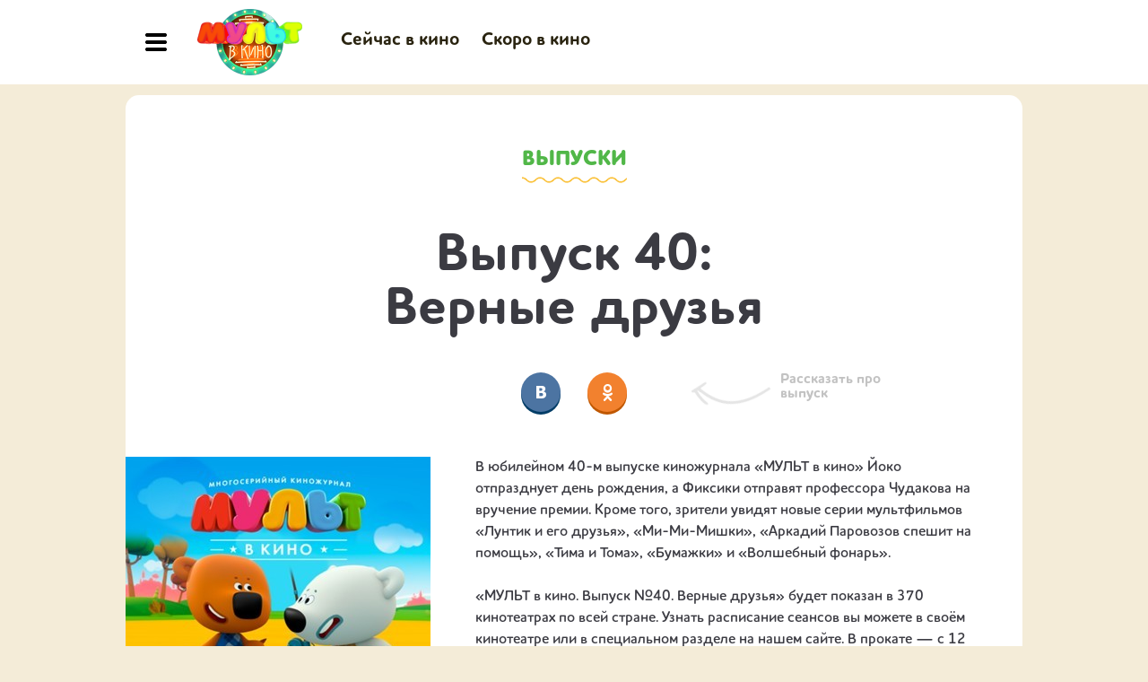

--- FILE ---
content_type: text/html;charset=UTF-8
request_url: https://multvkino.tlum.ru/issues/40
body_size: 11458
content:
<!DOCTYPE html>
<html lang="ru">
<head>

    <title>Мульт в кино  Выпуск №40 смотрите новые серии мультфильмов: Тима и Тома, Йоко, Фиксики, Бумажки, Аркадий Паровозов спешит на помощь, Ми-ми-мишки, Волшебный фонарь, Лунтик и его друзья</title>

        <meta name="description" content="В юбилейном 40-м выпуске киножурнала «МУЛЬТ в кино» Йоко отпразднует день рождения, а Фиксики отправят профессора Чудакова на вручение премии. Кроме того, зрители увидят новые серии мультфильмов «Лунтик и его друзья», «Ми-Ми-Мишки», «Аркадий Паровозов спешит на помощь», «Тима и Тома», «Бумажки» и «Волшебный фонарь». 
«МУЛЬТ в кино. Выпуск №40. Верные друзья» будет показан в 370 кинотеатрах по всей стране. Узнать расписание сеансов вы можете в своём кинотеатре или в специальном разделе на нашем сайте. В прокате — с 12 ноября.
" />
    <meta name="keywords" content="Смотреть новую серию Тима и Тома, Йоко, Фиксики, Бумажки, Аркадий Паровозов спешит на помощь, Ми-ми-мишки, Волшебный фонарь, Лунтик и его друзья" />


    <meta name="viewport" content="width=device-width, maximum-scale=1">
    <meta name="yandex-verification" content="a55eb8bdfa99f220" />

        <meta property="og:image" content="https://b1.multvkino.tlum.ru/c/411.jpg">
    <meta property="og:title" content="Верные друзья">
    <meta property="og:description" content="В юбилейном 40-м выпуске киножурнала «МУЛЬТ в кино» Йоко отпразднует день рождения, а Фиксики отправят профессора Чудакова на вручение премии. Кроме того, зрители увидят новые серии мультфильмов «Лунтик и его друзья», «Ми-Ми-Мишки», «Аркадий Паровозов спешит на помощь», «Тима и Тома», «Бумажки» и «Волшебный фонарь». 
«МУЛЬТ в кино. Выпуск №40. Верные друзья» будет показан в 370 кинотеатрах по всей стране. Узнать расписание сеансов вы можете в своём кинотеатре или в специальном разделе на нашем сайте. В прокате — с 12 ноября.
">    


    <link rel="icon" href="/img/favicon.png" type="image/x-icon" />
    <link rel="shortcut icon" href="/img/favicon.ico" type="image/x-icon" />
    
    <link rel="stylesheet" href="/css/fonts.css?v=1248" type="text/css" />
    <link rel="stylesheet" href="/css/style.css?v=1248" type="text/css" />
    <link rel="stylesheet" href="/css/material.css?v=1248" type="text/css" />
    <link rel="stylesheet" href="/js/lib/fancybox/jquery.fancybox-1.3.4.css?v=1248" />
    <link rel="stylesheet" href="/css/fancybox.css?v=1248" type="text/css">
	<link rel="stylesheet" href="/js/lib/video-js/video-js.css?v=1248" />
    <link rel="stylesheet" href="/css/video-js.css?v=1248" />

    <script src="https://api.tickets.yandex.net/widget/js/widget.js"></script>
    <script src="https://vk.com/js/api/openapi.js?169" type="text/javascript"></script>
    <script> 
        VK.Retargeting.Init('VK-RTRG-180913-gcYDA');  
    </script> 

    <script type="text/javascript">
    var __main = {
        "bank_url": "b1.multvkino.tlum.ru",
        "backend_url": "www.multvkino.tlum.ru",
    };
</script>

    <script src="/js/jquery.min.js?v=1248"></script>    
    <script src="/js/jquery.bxslider.min.js?v=1248"></script>

    <script type="text/javascript" src="https://kassa.rambler.ru/s/widget/js/TicketManager.js"></script>
    <script src="/js/targeting.js?v=1248"></script>

    <script src="/js/lib/fancybox/jquery.fancybox-1.3.4.js?v=1248"></script>
    <script src="/js/lib/video-js/video.js?v=1248"></script>
    <script src="/js/lib/video-js/videojs-contrib-hls.min.js?v=1248"></script>
    <script src="/js/lib/video-js/plugins/videojs-resolution-switcher.js?v=1248"></script>

    <script src="/js/lib/mustache.js?v=1248" type="text/javascript"></script>

    <script src="/js/bbg_custom.js?v=1248"></script>
    <!--
    <script type="text/javascript">(window.Image ? (new Image()) : document.createElement('img')).src = 'https://vk.com/rtrg?p=VK-RTRG-180913-gcYDA';</script>
    -->
    <!-- Facebook Pixel Code -->
    <!--
    <script>
    !function(f,b,e,v,n,t,s)
    {if(f.fbq)return;n=f.fbq=function(){n.callMethod?
    n.callMethod.apply(n,arguments):n.queue.push(arguments)};
    if(!f._fbq)f._fbq=n;n.push=n;n.loaded=!0;n.version='2.0';
    n.queue=[];t=b.createElement(e);t.async=!0;
    t.src=v;s=b.getElementsByTagName(e)[0];
    s.parentNode.insertBefore(t,s)}(window,document,'script',
    'https://connect.facebook.net/en_US/fbevents.js');
    fbq('init', '473758699791927'); 
    fbq('track', 'PageView');
    </script>
    <noscript>
    <img height="1" width="1" 
    src="https://www.facebook.com/tr?id=473758699791927&ev=PageView
    &noscript=1"/>
    </noscript>
    -->
    <!-- End Facebook Pixel Code -->

    <!-- Global site tag (gtag.js) - Google Ads: 1008894572 -->
    <script async src="https://www.googletagmanager.com/gtag/js?id=AW-1008894572"></script>
    <script>
      window.dataLayer = window.dataLayer || [];
      function gtag(){dataLayer.push(arguments);}
      gtag('js', new Date());

      gtag('config', 'AW-1008894572');
    </script>


    

</head>

<body>

    <script type="text/javascript">
        VK.init({
            apiId: 51507051
        });
    </script>

    <!-- Top.Mail.Ru counter -->
    <script type="text/javascript">
    var _tmr = window._tmr || (window._tmr = []);
    _tmr.push({id: "3612794", type: "pageView", start: (new Date()).getTime()});
    (function (d, w, id) {
      if (d.getElementById(id)) return;
      var ts = d.createElement("script"); ts.type = "text/javascript"; ts.async = true; ts.id = id;
      ts.src = "https://top-fwz1.mail.ru/js/code.js";
      var f = function () {var s = d.getElementsByTagName("script")[0]; s.parentNode.insertBefore(ts, s);};
      if (w.opera == "[object Opera]") { d.addEventListener("DOMContentLoaded", f, false); } else { f(); }
    })(document, window, "tmr-code");
    </script>
    <noscript><div><img src="https://top-fwz1.mail.ru/counter?id=3612794;js=na" style="position:absolute;left:-9999px;" alt="Top.Mail.Ru" /></div></noscript>
    <!-- /Top.Mail.Ru counter -->


    <div class="g-600"></div><div class="g-1000"></div>
    
	<script src="https://tlum.ru/toolbar/script.js"></script>
	<style>
		@media (max-width: 1000px) {
			.toolbar-tlum__container {display:none}
		}
	</style>	    

    <div class="b-page">
    

        
        <div class="b-header-wrapper">
            <div class="b-header">
                <a class="b-menu-button"></a>
                <a href="/" class="b-logo"><img src="/img/logo_v2.png?v=20171115" alt="" /></a>

                <div class="b-menu">
    <ul>
            <li><a href="/issues/190">Сейчас в кино</a></li>
            <li><a href="/issues/191">Скоро в кино</a></li>
        <li><a style="display: none" class="username" href="index-test_profile"></a></li>
        <li><a style="display: none" class="userlogout" href="user-logout">Выйти</a></li>
    </ul>
</div>
<p class="b-header-buy-button">
        <y:ticket data-event-id="759166" data-region-id="213" data-template="yandex-afisha-tickets-button"></y:ticket>
    
</p>

<div class="b-hidden-menu">
    <div class="b-hidden-menu__part01">
        <ul>
                <li><a href="/issues/190">Сейчас в кино</a></li>
                <li><a href="/issues/191">Скоро в кино</a></li>
            <li><a style="display: none" class="username" href="index-test_profile"></a></li>
            <li><a style="display: none" class="userlogout" href="user-logout">Выйти</a></li>
        </ul>
    </div>
    <div class="b-hidden-menu__part02">
        <ul>
            <li><a href="/issues">Архив выпусков</a></li>
            <li><a href="/cartoons">Все мультфильмы</a></li>
            <li><a href="http://i-mult.ru" target="_blank">Наши игры</a></li>
            <li><a href="/characters">Все персонажи</a></li>
            <li><a href="/news">Новости</a></li>
            <li><a href="/contacts">Контакты</a></li>
            <li><a href="/cinemas">Кинотеатрам</a></li>
        </ul>
    </div>
    <div class="b-hidden-menu__part03">
        <p class="b-header-buy-button2">
                <y:ticket data-event-id="759166" data-region-id="213" data-template="yandex-afisha-tickets-button"></y:ticket>
            
        </p>
    </div>
</div>

                <!-- <p class="b-header-auth-button"><a target="_blank" href="https://multvkino.tlum.ru/multpwa/index.html#/"></a></p> -->
                
            </div>

            <!-- <a href="https://multvkino.tlum.ru/multgame">
                <div class="b-header-multgame"></div>
            </a> -->
        </div>
        
    
        <div class="b-content-wrapper">
            <div class="b-content">
                    <script src="https://yastatic.net/pcode/adfox/loader.js"></script>
                    <!--AdFox START-->
                    <!--0plusmedia-->
                    <!--Площадка: Multvkino.tlum.ru-->
                    <!--Тип баннера: Перетяжка-->
                    <!--Расположение: <верх страницы>-->
                    <div id="adfox_1484749166580142"></div>
                    <script>
                        window.Ya.adfoxCode.create({
                            ownerId: 248891,
                            containerId: 'adfox_1484749166580142',
                            params: {
                                pp: 'g',
                                ps: 'cimt',
                                p2: 'fjje'
                            }
                        });
                    </script>

                




<div class="g-stripe">

    <p class="b-h2-header2"><a href="/issues"><span>Выпуски</span></a></p>

    <div class="b-material">
        <h1>Выпуск 40:<br />Верные друзья <!--<br /><span>в кинотеатрах с 12 Ноября</span>--></h1>
        
        <div class="b-material-social">
			<div class="b-material-social__share-text2"><i></i>Рассказать про выпуск</div>
            <script type="text/javascript" src="/js/es5-shims.min.js" charset="utf-8"></script>
            <script type="text/javascript" src="/js/share.js" charset="utf-8"></script>
            <!-- <div class="ya-share2" data-services="vkontakte,facebook,odnoklassniki"></div> -->
            <div class="ya-share2" data-services="vkontakte,odnoklassniki"></div>
            <link rel="stylesheet" href="/css/ya-share.css" type="text/css"> 
        </div>
    </div>

    <div class="b-release">
        <div class="b-release__img"><img src="https://b1.multvkino.tlum.ru/c/438.340x486.jpg" alt="" /></div>
        <p class="b-release__desc">В юбилейном 40-м выпуске киножурнала «МУЛЬТ в кино» Йоко отпразднует день рождения, а Фиксики отправят профессора Чудакова на вручение премии. Кроме того, зрители увидят новые серии мультфильмов «Лунтик и его друзья», «Ми-Ми-Мишки», «Аркадий Паровозов спешит на помощь», «Тима и Тома», «Бумажки» и «Волшебный фонарь». <br /><br />«МУЛЬТ в кино. Выпуск №40. Верные друзья» будет показан в 370 кинотеатрах по всей стране. Узнать расписание сеансов вы можете в своём кинотеатре или в специальном разделе на нашем сайте. В прокате — с 12 ноября.<br /><br /></p>
        <div class="b-release__buttons">
            <y:ticket data-event-id="" data-region-id="213" data-template="yandex-afisha-tickets-button"></y:ticket>
            <a id="afisha_view" href="/afisha?issue_id=11" class="b-button02">Расписание сеансов<i></i></a>
        </div>
        <script type="text/javascript">
            $('.b-release__buttons .b-button01').click(function() {
                send_event( 'Widget_opened_from_issue', 'Купить билет из выпуска' )
            })
            $('#afisha_view').click(function() {
                send_event( 'Afisha_opened_from_issue', 'Расписание из выпуска' )
            })
        </script>
        <div class="b-release-adds">
            <div class="b-release-adds__item b-release-adds__item_star">Только новые серии</div>
            <div class="b-release-adds__item b-release-adds__item_clock">Удобный сеанс 45 мин</div>
            <div class="b-release-adds__item b-release-adds__item_child">Идеально для первого похода в кино</div>
            <div class="b-release-adds__item b-release-adds__item_hlop">На большом экране</div>
        </div>
    </div>


    

<style>    
.b-release {min-height:486px}

@media (max-width: 1000px) {
.b-release__desc {min-height:286px}

}    
</style>
    
    <div class="b-release-mults">
        <div class="b-h3-header">
            <a href="">Мультфильмы в выпуске</a>
        </div>
        <p class="b-all-link"><a href="/cartoons">Смотреть все</a></p>
        
        <div class="b-release-mults-list">    
        
            <ul>
                    <li>
                        <p class="b-release-mults-list__img"><a href="/cartoons/1/luntik-i-ego-druzya"><img src="https://b1.multvkino.tlum.ru/c/410.340x270.jpg"  alt="" /></a></p>
                        <p class="b-release-mults-list__title"><a href="/cartoons/1/luntik-i-ego-druzya">Лунтик и его друзья</a></p>
                        <p class="b-release-mults-list__episode">Серия: <a href="/cartoons/1/luntik-i-ego-druzya">Наговорился</a></p>
                        <p class="b-release-mults-list__desc">Малыш Букашка тараторит и тараторит – обо всём на свете, со всеми подробностями! Мама от него уже устала и попросила погулять, Лунтик и Кузя подозрительно срочно заболели и ушли в карантин, Вупсень и Пупсень не могут отделаться от маленького говоруна. Но всё меняется, когда в беседу вступают Бабочки…</p>
                    </li>
                    <li>
                        <p class="b-release-mults-list__img"><a href="/cartoons/8/volshebniy-fonar"><img src="https://b1.multvkino.tlum.ru/c/412.340x270.jpg"  alt="" /></a></p>
                        <p class="b-release-mults-list__title"><a href="/cartoons/8/volshebniy-fonar">Волшебный фонарь</a></p>
                        <p class="b-release-mults-list__episode">Серия: <a href="/cartoons/8/volshebniy-fonar">Героический Персей</a></p>
                        <p class="b-release-mults-list__desc">Неутомимые любители диафильмов Катя и Митя знакомятся с древнегреческим героем Персеем и его медузой.</p>
                    </li>
                    <li>
                        <p class="b-release-mults-list__img"><a href="/cartoons/6/mi-mi-mishki"><img src="https://b1.multvkino.tlum.ru/c/413.340x270.jpg"  alt="" /></a></p>
                        <p class="b-release-mults-list__title"><a href="/cartoons/6/mi-mi-mishki">Ми-ми-мишки</a></p>
                        <p class="b-release-mults-list__episode">Серия: <a href="/cartoons/6/mi-mi-mishki">Чистая правда</a></p>
                        <p class="b-release-mults-list__desc">Лисичка любит пофантазировать. Кеша и Тучка делают так, что отныне Лисичка говорит правду и только правду. Вскоре друзья понимают, что не всякую «правду» приятно слышать, и возвращают всё, как было, ведь в наивных детских фантазиях нет ничего плохого.
</p>
                    </li>
                    <li>
                        <p class="b-release-mults-list__img"><a href="/cartoons/7/arkadiy-parovozov-speshit-na-pomoshch"><img src="https://b1.multvkino.tlum.ru/c/414.340x270.jpg"  alt="" /></a></p>
                        <p class="b-release-mults-list__title"><a href="/cartoons/7/arkadiy-parovozov-speshit-na-pomoshch">Аркадий Паровозов спешит на помощь</a></p>
                        <p class="b-release-mults-list__episode">Серия: <a href="/cartoons/7/arkadiy-parovozov-speshit-na-pomoshch">Дети! В холодную погоду не ходите нараспашку!</a></p>
                        <p class="b-release-mults-list__desc">Маше подарили красивую брошку. Маша прицепила её к платью и пошла на улицу. Было ещё очень холодно, но Маша надела пальто нараспашку и так проходила до самого вечера. Вскоре у Маши разболелось горло и поднялась температура…</p>
                    </li>
                    <li>
                        <p class="b-release-mults-list__img"><a href="/cartoons/5/bumazhki"><img src="https://b1.multvkino.tlum.ru/c/415.340x270.jpg"  alt="" /></a></p>
                        <p class="b-release-mults-list__title"><a href="/cartoons/5/bumazhki">Бумажки</a></p>
                        <p class="b-release-mults-list__episode">Серия: <a href="/cartoons/5/bumazhki">Рыцарь Тюк</a></p>
                        <p class="b-release-mults-list__desc">Друзьям предстоит совершить много-много настоящих бумажных подвигов!</p>
                    </li>
                    <li>
                        <p class="b-release-mults-list__img"><a href="/cartoons/10/tima-i-toma"><img src="https://b1.multvkino.tlum.ru/c/416.340x270.jpg"  alt="" /></a></p>
                        <p class="b-release-mults-list__title"><a href="/cartoons/10/tima-i-toma">Тима и Тома</a></p>
                        <p class="b-release-mults-list__episode">Серия: <a href="/cartoons/10/tima-i-toma">Карета</a></p>
                        <p class="b-release-mults-list__desc">Тима не любит, когда Тома плачет. Так не любит, что готов наплести чего угодно, лишь бы её успокоить. Но ложь во спасение оборачивается для Томы ещё большими переживаниями. Верному другу остаётся только одно - сделать выдумку правдой.</p>
                    </li>
                    <li>
                        <p class="b-release-mults-list__img"><a href="/cartoons/15/yoko"><img src="https://b1.multvkino.tlum.ru/c/417.340x270.jpg"  alt="" /></a></p>
                        <p class="b-release-mults-list__title"><a href="/cartoons/15/yoko">Йоко</a></p>
                        <p class="b-release-mults-list__episode">Серия: <a href="/cartoons/15/yoko">С днём рождения, Йоко! </a></p>
                        <p class="b-release-mults-list__desc">Лучший подарок каждый может сделать себе сам. Ребята обсуждают дни рождения и понимают, что Йоко никогда не праздновал свой. Майя, Вик и Митя решили устроить ему настоящий праздник. Они держат идею в секрете и очень веселятся, пока готовятся к отмечанию вместе с Йоко, который понятия не имеет, что это всё для него.</p>
                    </li>
                    <li>
                        <p class="b-release-mults-list__img"><a href="/cartoons/9/fiksiki"><img src="https://b1.multvkino.tlum.ru/c/418.340x270.jpg"  alt="" /></a></p>
                        <p class="b-release-mults-list__title"><a href="/cartoons/9/fiksiki">Фиксики</a></p>
                        <p class="b-release-mults-list__episode">Серия: <a href="/cartoons/9/fiksiki">Утюг</a></p>
                        <p class="b-release-mults-list__desc">Профессор Чудаков собирается на премию «Гений года». Нолик и Шпуля в шутку просят его передать с экрана привет фиксикам, но Симка их останавливает: ведь тогда все люди узнают о существовании фиксиков!</p>
                    </li>
            </ul>
        
        </div>
        
    </div>
    
    <div class="b-release__info">
            <p>Мультфильмы: 
         <a href="/cartoons/1/luntik-i-ego-druzya">Лунтик и его друзья</a>
        , <a href="/cartoons/8/volshebniy-fonar">Волшебный фонарь</a>
        , <a href="/cartoons/6/mi-mi-mishki">Ми-ми-мишки</a>
        , <a href="/cartoons/7/arkadiy-parovozov-speshit-na-pomoshch">Аркадий Паровозов спешит на помощь</a>
        , <a href="/cartoons/5/bumazhki">Бумажки</a>
        , <a href="/cartoons/10/tima-i-toma">Тима и Тома</a>
        , <a href="/cartoons/15/yoko">Йоко</a>
        , <a href="/cartoons/9/fiksiki">Фиксики</a>
    </p>

    </div>
    
    <div class="b-all-block">
        <a class="b-button01" href="/issues">Все выпуски<i></i></a>
    </div>

</div>


            </div>
        </div>

        <div class="b-footer-wrapper">
            <div class="b-footer">
            
                <div class="b-footer-stripe01-wrapper">
                    <div class="b-footer-stripe01">
                
                        <div class="b-social">
    <ul>
        <li><a href="https://vk.com/multvkino" target="_blank">ВКонтакте</a>
        <p class="b-social__followers"><span>23304</span>подписчика</p></li>
        <li><a href="https://ok.ru/group/55270357467260" target="_blank">Одноклассники</a>
        <p class="b-social__followers"><span>3803</span>подписчика</p></li>
        <li><a href="https://www.youtube.com/channel/UCsX8Q2Q2M4qA8Jes-jH7q8w" target="_blank">YouTube</a>
        <p class="b-social__followers"><span>6000</span>подписчиков</p></li>
    </ul>
</div>

                        
                    </div>
                </div>
                
                <div class="b-footer-stripe02-wrapper">
                    <div class="b-footer-stripe02">
                    
                        <div class="b-site-map">
                        
                            <ul>
                                <li>Мульт в кино</li>
                                <li><a href="/issues">Архив выпусков</a></li>
                                <li><a href="/cartoons">Все мультфильмы</a></li>
                                <li><a href="http://i-mult.ru" target="_blank">Наши игры</a></li>
                                <li><a href="/characters">Все персонажи</a></li>
                                <li><a href="/news">Новости</a></li>
                                <li><a href="/contacts">Контакты</a></li>
                            </ul>
                            <ul>
                                <li>Для тебя</li>
                                <!-- <li><a href="">Личный кабинет с партнерской программой</a></li> -->
                                <li><a href="/afisha?view=map">Где смотреть (расписание сеансов с картой кинотеатров)</a></li>
                                <li><a href="/cinemas">Кинотеатрам</a></li>
                            </ul>
                            
                            <ul>
    <li>Следите за нами</li>
        <li><a href="https://vk.com/multvkino" target="_blank">ВКонтакте</a></li>
        <li><a href="https://ok.ru/group/55270357467260" target="_blank">Одноклассники</a></li>
        <li><a href="https://www.youtube.com/channel/UCsX8Q2Q2M4qA8Jes-jH7q8w" target="_blank">YouTube</a></li>
</ul>

                        
                        </div>
                    
                    </div>
                </div>
                
                <div class="b-footer-stripe03-wrapper">
                    <div class="b-footer-stripe03">
                    
                        <div class="b-copyright">
                            <p>© 2015 — 2025 Мульт в кино. Все права защищены. <a href="">Правовая информация</a></p>  
                        </div>              
                        
                        <p class="b-top-link"><a href="#">Наверх</a></p>

                    </div>
                </div>
                
				<div class="b-counter">                        
					<!--LiveInternet counter-->
					<script type="text/javascript"><!--
					document.write("<a href='//www.liveinternet.ru/click' "+
					"target=_blank><img src='//counter.yadro.ru/hit?t44.6;r"+
					escape(document.referrer)+((typeof(screen)=="undefined")?"":
					";s"+screen.width+"*"+screen.height+"*"+(screen.colorDepth?
					screen.colorDepth:screen.pixelDepth))+";u"+escape(document.URL)+
					";"+Math.random()+
					"' alt='' title='LiveInternet' "+
					"border='0' width='31' height='31'><\/a>")
					//--></script>
					<!--/LiveInternet-->
				</div>
                
            
            </div>
        </div>

    </div>
    
    <script src="/js/adaptive.js?v=1248"></script>
    

<div class="b-window b-window_form" id="subscribe_form">
    <div class="b-window-block b-window-block_form">
        <a class="b-window-close">закрыть</a>
        
        <div class="b-window-body">
        
			<div class="b-window-form">
			
				<p class="b-h2-header2"><span>Бонусная программа</span></p>
				<div class="b-window-form__text">
					<p>Скоро у нас появится бонусная программа, оставьте ваши контакты и мы обязательно оповестим вас об этом!</p>
					<p><span id="submit_email_msg"></span></p>
				</div>			
			
				<form enctype="multipart/form-data" name="photoForm">
					<fieldset>
						<div class="b-window-form__data">
							<label class="b-window-form__label" for="">Имя:</label>
							<div class="b-window-form__input"><input id="inp_name" type="text" value=""></div>
						</div>
						<div class="b-window-form__data">
							<label class="b-window-form__label" for="">E-mail:</label>
							<div class="b-window-form__input"><input id="inp_email" type="text" value=""></div>
						</div>
						<div class="b-window-form__button">
							<input id="submit_email" type="button" value="Отправить" class="b-button01">
						</div>
					</fieldset>
				</form>				
			
			</div>
			
        </div>
    </div>
    <div class="b-window__modal"></div>
</div>

<div class="b-window b-window_form" id="login_form">
    <div class="b-window-block b-window-block_form">
        <a class="b-window-close">закрыть</a>
        
        <div class="b-window-body">
        
            <div class="b-window-form">
            
                <p class="b-h2-header2"><span>Вход</span></p>
                <div class="b-window-form__text">
                    <p></p>
                    <p><span id="submit_login_msg"></span></p>
                </div>          
            
                <form enctype="multipart/form-data" name="loginForm">
                    <fieldset>
                        <div class="b-window-form__data">
                            <label class="b-window-form__label" for="">E-mail:</label>
                            <div class="b-window-form__input"><input id="inp_login_email" type="text" value=""></div>
                        </div>
                        <div class="b-window-form__data">
                            <label class="b-window-form__label" for="">Пароль:</label>
                            <div class="b-window-form__input"><input id="inp_login_pass" type="password" value=""></div>
                        </div>
                        <div class="b-window-form__button">
                            <input id="submit_login" type="button" value="Войти" class="b-button01">
                            <input id="to_logon" type="button" value="Регистрация" class="b-button01">
                            <input id="submit_recover" type="button" value="Забыли пароль?" class="b-button01">
                        </div>
                        
                    </fieldset>
                </form>             
                
                <div id="vk_auth"></div>
            </div>
            
        </div>
    </div>
    <div class="b-window__modal"></div>
</div>

<script type="text/javascript">

    // VK.Auth.getLoginStatus(function(response) {
    //     if (response.session) {
    //         console.log(response)
    //         alert('Вы авторизованы через ВК')

    //     } else {
    //         console.log('Авторизуйтесь!')
    //         $('#logout').hide()
            
    //     }
    // });

    // $(document).on('click', '#vk_logout', function(e) {
    //     VK.Auth.logout(function(response) {
    //         window.location.reload();
    //     })
    // })

    
</script>

<div class="b-window b-window_form" id="logon_form">
    <div class="b-window-block b-window-block_form">
        <a class="b-window-close">закрыть</a>
        
        <div class="b-window-body">
        
            <div class="b-window-form">
            
                <p class="b-h2-header2"><span>Регистрация</span></p>
                <div class="b-window-form__text">
                    <p></p>
                    <p><span id="submit_logon_msg"></span></p>
                </div>          
            
                <form enctype="multipart/form-data" name="logonForm">
                    <fieldset>
                        <div class="b-window-form__data">
                            <label class="b-window-form__label" for="">E-mail:</label>
                            <div class="b-window-form__input"><input id="inp_logon_email" type="text" value=""></div>
                        </div>
                        <div class="b-window-form__data">
                            <label class="b-window-form__label" for="">Пароль:</label>
                            <div class="b-window-form__input"><input id="inp_logon_pass" type="password" value=""></div>
                        </div>
                        <div class="b-window-form__data">
                            <label class="b-window-form__label" for="">Повторите пароль:</label>
                            <div class="b-window-form__input"><input id="inp_logon_pass_check" type="password" value=""></div>
                        </div>
                        <div class="b-window-form__button">
                            <input id="submit_logon" type="button" value="Зарегистрироваться" class="b-button01">
                        </div>
                    </fieldset>
                </form>             
            
            </div>
            
        </div>
    </div>
    <div class="b-window__modal"></div>
</div>

<script type="text/javascript">

    function toggle_subscr_window(show) {

        $('#inp_name').val('');
        $('#inp_email').val('');
        $('#submit_email_msg').text('');

        if (show) {
            $('#subscribe_form').show();
        }
        else {
            $('#subscribe_form').hide();
        }
    }

    function toggle_login_window(show) {
        
        $('#inp_login_email').val('');
        $('#inp_login_pass').val('');
        $('#submit_login_msg').text('');

        if (show) {
            $('#login_form').show();
            VK.Widgets.Auth("vk_auth", {
                authUrl: "/dev_login",
                onAuth: function(data) {alert('Привет, ' + data['last_name'] + ' ' + data['first_name']);window.location.reload();},
            });
        }
        else {
            $('#login_form').hide();
        }

    }

    function toggle_logon_window(show) {
        
        $('#inp_logon_email').val('');
        $('#inp_logon_pass').val('');
        $('#inp_logon_pass_check').val('');
        $('#submit_logon_msg').text('');

        if (show) {
            $('#logon_form').show();
        }
        else {
            $('#logon_form').hide();
        }
    }

    $('.multikubik-footer a').click(function(e){
        send_event( 'Multikubik_from_banner', 'Мультикубик из баннера')
    })
    $('.b-menu .multikubik a, .b-hidden_menu .multikubik a').click(function(e){
        send_event( 'Multikubik_from_menu', 'Мультикубик из меню')
    })


    // $('.b-header-auth-button a').click(function(e) {
    //     e.preventDefault();
    //     toggle_subscr_window(1)
    //     send_event( 'Authentication', 'Авторизация' )
    // })

    $('.b-window-close').click(function(e) {
        e.preventDefault();
        toggle_subscr_window(0)
        toggle_login_window(0)
        toggle_logon_window(0)
    })

    $('#submit_email').click(function(){

        send_event( 'Send_contacts', 'Отправить контакты' )

        $.post("/subscribers/create", {
            name:  $('#inp_name').val(),
            email: $('#inp_email').val(),
        }).done(function(data) {
            $('#submit_email_msg').text(data.message);
            if (data.success) {
                setTimeout(function() { toggle_subscr_window(0); }, 1500)
            }
        })
    })

    $('#submit_login').click(function(){

        // send_event( 'Send_contacts', 'Отправить контакты' )

        $.post("user-login", {
            pass:  $('#inp_login_pass').val(),
            email: $('#inp_login_email').val(),
        }).done(function(data) {
            $('#submit_login_msg').text(data.message);
            if (data.success) {
                setTimeout(function() { toggle_subscr_window(1); location.reload(); }, 1500)
            }
        })
    })

    $('#submit_logon').click(function(){

        // send_event( 'Send_contacts', 'Отправить контакты' )

        $.post("user-logon", {            
            email: $('#inp_logon_email').val(),
            pass:  $('#inp_logon_pass').val(),
            pass_check:  $('#inp_logon_pass_check').val(),
        }).done(function(data) {
            $('#submit_logon_msg').text(data.message);
            if (data.success) {
                setTimeout(function() { location.reload(); }, 1500)
            }
        })
    })

    $('#to_logon').click(function(e){

        e.preventDefault()
        toggle_login_window(0)
        toggle_logon_window(1)
    })


    window.addEventListener( "message", function (e) {
        if ( e.origin !== 'https://w.kassa.rambler.ru' ) return;
        var data = e.data
        if ( data && data.id == 'kassa-widget-did-appear') {
            send_event( 'Rambler_widget_opened', 'Открыть окно покупки билета' )
        }
        if ( data && data.status ) {
            send_event( 'Ticket_reserved', 'Оформить покупку билета' )
        }
    },
    false); 

    

</script> 
<script id="yandex-afisha-tickets-button" type="text/html"> 
<a class="b-button01" >Купить билеты</a>
</script> 
<script id="yandex-afisha-events-button" type="text/html"> 
<a class="b-button01" >Расписание сеансов</a>
</script> 
<script id="yandex-afisha-tickets-list-button" type="text/html"> 
<a onclick="send_ga();" class="buy_tickets_session b-shedule-list__ticket">Купить билет на сеанс</a>
</script> 

<script> 
/* Настройка */ 
    var dealer = window['YandexTicketsDealer'] = window['YandexTicketsDealer'] || []; 
    dealer.push(['setDefaultClientKey', 'e31744f3-10ab-4359-a966-dd4313597b9b']); dealer.push(['setDefaultRegionId', 213]); dealer.push(['watchClicks', true]); 
    /* Загрузка */ 
    (function () { 
    var rnd = '?' + new Date().getTime() * Math.random(); 
    var script = document.createElement('script'); var target = document.getElementsByTagName('script')[0]; script.async = true; script.src = 'https://yastatic.net/ticketier-dealer/last/dealer.js' + rnd; 
    target.parentNode.insertBefore(script, target); })(); 
</script> 


<script>
  (function(i,s,o,g,r,a,m){i['GoogleAnalyticsObject']=r;i[r]=i[r]||function(){
  (i[r].q=i[r].q||[]).push(arguments)},i[r].l=1*new Date();a=s.createElement(o),
  m=s.getElementsByTagName(o)[0];a.async=1;a.src=g;m.parentNode.insertBefore(a,m)
  })(window,document,'script','//www.google-analytics.com/analytics.js','ga');

  ga('create', 'UA-60830353-1', 'auto', 'Multvkino');
  ga('Multvkino.send', 'pageview');
  
  ga('create', 'UA-66026137-3', 'auto');
  ga('send', 'pageview');

  ga('create', 'UA-66026137-7', 'auto',  'TlumTotal', {'allowLinker': true});
  ga('require', 'linker');
  ga('linker:autoLink', ['i-mult.ru', 'tlum.ru', 'multimir.tv']);
  ga('TlumTotal.send', 'pageview');
</script>

<!-- Yandex.Metrika counter -->
<script type="text/javascript" >
   (function(m,e,t,r,i,k,a){m[i]=m[i]||function(){(m[i].a=m[i].a||[]).push(arguments)};
   m[i].l=1*new Date();
   for (var j = 0; j < document.scripts.length; j++) {if (document.scripts[j].src === r) { return; }}
   k=e.createElement(t),a=e.getElementsByTagName(t)[0],k.async=1,k.src=r,a.parentNode.insertBefore(k,a)})
   (window, document, "script", "https://mc.yandex.ru/metrika/tag.js", "ym");

   ym(39626185, "init", {
        clickmap:true,
        trackLinks:true,
        accurateTrackBounce:true,
        webvisor:true,
        ecommerce:"dataLayer"
   });
</script>
<noscript><div><img src="https://mc.yandex.ru/watch/39626185" style="position:absolute; left:-9999px;" alt="" /></div></noscript>
<!-- /Yandex.Metrika counter -->


<!-- Top.Mail.Ru counter -->
<script type="text/javascript">
var _tmr = window._tmr || (window._tmr = []);
_tmr.push({id: "3603870", type: "pageView", start: (new Date()).getTime()});
(function (d, w, id) {
 if (d.getElementById(id)) return;
 var ts = d.createElement("script"); ts.type = "text/javascript"; ts.async = true; ts.id = id;
 ts.src = "https://top-fwz1.mail.ru/js/code.js";
 var f = function () {var s = d.getElementsByTagName("script")[0]; s.parentNode.insertBefore(ts, s);};
 if (w.opera == "[object Opera]") { d.addEventListener("DOMContentLoaded", f, false); } else { f(); }
})(document, window, "tmr-code");
</script>
<noscript><div><img src="https://top-fwz1.mail.ru/counter?id=36...js=na&quot; style="position:absolute;left:-9999px;" alt="Top.Mail.Ru" /></div></noscript>
<!-- /Top.Mail.Ru counter -->

</body>
</html>


--- FILE ---
content_type: text/css
request_url: https://multvkino.tlum.ru/css/fonts.css?v=1248
body_size: 178
content:
@charset "UTF-8";

@font-face {
    font-family: 'HouschkaBold';
    src: url('../fonts/HouschkaBold.eot');
    src: url('../fonts/HouschkaBold.woff') format('woff'),
         url('../fonts/HouschkaBold.ttf') format('truetype'),
         url('../fonts/HouschkaBold.svg') format('svg');
    font-weight: normal;
    font-style: normal;
}

@font-face {
    font-family: 'HouschkaDemiBold';
    src: url('../fonts/HouschkaDemiBold.eot');
    src: url('../fonts/HouschkaDemiBold.woff') format('woff'),
         url('../fonts/HouschkaDemiBold.ttf') format('truetype'),
         url('../fonts/HouschkaDemiBold.svg') format('svg');
    font-weight: normal;
    font-style: normal;
 }


@font-face {
    font-family: 'HouschkaExtraBold';
    src: url('../fonts/HouschkaExtraBold.eot'); 
	src: url('../fonts/HouschkaExtraBold.woff') format('woff'),
		 url('../fonts/HouschkaExtraBold.ttf') format('truetype'),
		 url('../fonts/HouschkaExtraBold.svg') format('svg'); 
    font-weight: normal;
    font-style: normal;
}

@font-face {
    font-family: 'HouschkaMedium';
    src: url('../fonts/HouschkaMedium.eot'); 
	src: url('../fonts/HouschkaMedium.woff') format('woff'),
		 url('../fonts/HouschkaMedium.ttf') format('truetype'),
		 url('../fonts/HouschkaMedium.svg') format('svg'); 
    font-weight: normal;
    font-style: normal;
}

--- FILE ---
content_type: text/css
request_url: https://multvkino.tlum.ru/css/material.css?v=1248
body_size: 4038
content:
/* -------------------- material */

.b-material {font-size:20px;line-height:28px;color:#3b3b42;margin:0 0 40px 0}
.b-material a {color:#29a9e1}
.b-material a:hover {color:#ee2a51;text-decoration:underline}
.b-material a:visited {}

.b-material h1 {font-family:HouschkaBold;font-size:60px;line-height:60px;color:#3b3b42;text-align:center;padding:0 100px;margin:0 0 40px 0}
.b-material h1 span {font-family:HouschkaMedium}

.b-material-author {font-size:14px;font-family:HouschkaBold;margin:0 0 20px 0;text-align:center;text-transform:uppercase}

.b-material-date {font-size:14px;line-height:24px;margin:0 0 40px 0;text-align:center;position:relative}
.b-material-date:before {content:"";width:24px;height:24px;display:inline-block;background:url(../img/clock-icon2.png) 0 0 no-repeat;vertical-align:top;margin:0 13px 0 0}

.b-material-social {width:100%;position:relative;margin:0 0 50px 0}
.b-material-social:after {content:"";display:block;clear:both}
.b-material-social .ya-share2 {position:relative;right:50%;float:right}
.b-material-social .ya-share2__container {position:relative;z-index:1;right:-50%}
.b-material-social__share-text {font-size:16px;line-height:16px;font-family:HouschkaBold;color:#c2c2c2;width:100px;position:absolute;top:-60px;right:180px}
.b-material-social__share-text i {width:89px;height:53px;display:block;background:url(../img/material-arrow.png) 0 0 no-repeat;position:absolute;bottom:-60px;left:-85px;opacity:0.1}
.b-material-social__share-text2 {font-size:16px;line-height:16px;font-family:HouschkaBold;color:#c2c2c2;width:140px;position:absolute;top:0;right:130px}
.b-material-social__share-text2 i {width:90px;height:28px;display:block;background:url(../img/material-arrow2.png) 0 0 no-repeat;position:absolute;bottom:-6px;left:-100px;opacity:0.1}

.b-material-social2 {width:100%;position:relative;margin:0 0 50px 0;  text-align: center;}
.b-material-social2:after {content:"";display:block;clear:both}
.b-material-social2 ul { display: inline-block; text-align: center; }
.b-material-social2 li { display: inline-block;  width: 44px; height: 44px; margin: 0 12px}
.b-material-social2 li a{ width: 44px; height: 44px; border-radius:44px; text-indent: -9999px; display: block;   }
.b-material-social2 li a:hover { opacity: 0.9 }
.b-material-social2 li a.vk { background:#4c74a2 url(/img/vk.png) 10px 10px no-repeat;box-shadow:0 3px rgba(2, 61, 103, 1)}
.b-material-social2 li a.fb  {background:#3b579d url(../img/fb.png) 10px 10px no-repeat;box-shadow:0 3px rgba(0, 38, 100, 1)}
.b-material-social2 li a.ok  {background:#f2812e url(../img/ok.png) 10px 10px no-repeat;box-shadow:0 3px rgba(191, 87, 0, 1)}

.b-material-social3 {width:100%;position:absolute; left: 0; bottom: 10px; width: 100%;  text-align: center;}
.b-material-social3:after {content:"";display:block;clear:both}
.b-material-social3 ul { display: inline-block; text-align: center; }
.b-material-social3 li { display: inline-block;  width: 44px; height: 44px; margin: 0 12px}
.b-material-social3 li a{ width: 44px; height: 44px; border-radius:44px; text-indent: -9999px; display: block;   }
.b-material-social3 li a:hover { opacity: 0.9 }
.b-material-social3 li a.vk { background:#4c74a2 url(/img/vk.png) 10px 10px no-repeat;box-shadow:0 3px rgba(2, 61, 103, 1)}
.b-material-social3 li a.fb  {background:#3b579d url(../img/fb.png) 10px 10px no-repeat;box-shadow:0 3px rgba(0, 38, 100, 1)}
.b-material-social3 li a.ok  {background:#f2812e url(../img/ok.png) 10px 10px no-repeat;box-shadow:0 3px rgba(191, 87, 0, 1)}

.b-material-body {padding:0 250px 0 150px;margin:0 0 60px 0}

.b-material-after-body {padding:0 150px;margin:0 0 80px 0}
.b-material-after-body p {margin:0 0 20px 0}

@media (max-width: 1000px) {

.b-material {font-size:16px;line-height:24px}

.b-material h1 {font-size:36px;line-height:36px;padding:0 30px}

.b-material-body {padding:0 30px}

.b-material-after-body {padding:0 30px}

.b-material-social__share-text, .b-material-social__share-text2 {font-size:14px;line-height:14px;width:auto;position:static;text-align:center;margin:0 0 15px 0;white-space:nowrap}
.b-material-social__share-text i, .b-material-social__share-text2 i {display:none}

}

/* -------------------- mult */

.b-mult {position:relative;min-height:340px;margin:0 0 50px 0}
.b-mult__img {width:340px;display:block;position:absolute;top:0;left:0}
.b-mult__img img {width:100%}
.b-mult__desc {padding:0 290px 0 390px;font-family:HouschkaDemiBold;font-size:16px;line-height:24px;color:#3b3b42;min-height:340px;margin:0 0 50px 0}
.b-mult__info {padding:0 50px 0 390px;font-family:HouschkaDemiBold;font-size:16px;color:#3b3b42}
.b-mult__info p {margin:0 0 10px 0}
.b-mult__info p span {color:#919399}
.b-mult__media {position:absolute;top:0;right:50px;font-size:0}

.b-mult__videos {width:200px;padding:123px 0 0 0;position:relative;text-align:center;font-family:HouschkaDemiBold;font-size:16px;color:#c2c2c2;margin:0 0 20px 0}
.b-mult__videos a {color:#c2c2c2}
.b-mult__videos a u {display:block;width:200px;height:113px;background:#2b2943;border-radius:20px;position:absolute;top:0;left:0;opacity:0.3}
.b-mult__videos a span {width:54px;height:54px;border-radius:54px;background:#319640 url(../img/play-icon2.png) 15px 15px no-repeat;box-shadow:0 3px rgba(28, 106, 39, 1);position:absolute;top:29px;left:50%;margin:0 0 0 -27px}
.b-mult__videos a img {width:200px;height:113px;border-radius:20px;position:absolute;top:0;left:0}
.b-mult__videos a:hover u {opacity:0}

.b-mult__galleries {width:200px;padding:123px 0 0 0;position:relative;text-align:center;font-family:HouschkaDemiBold;font-size:16px;color:#c2c2c2}
.b-mult__galleries a {color:#c2c2c2}
.b-mult__galleries a u {display:block;width:200px;height:113px;background:#2b2943;border-radius:20px;position:absolute;top:0;left:0;opacity:0.3}
.b-mult__galleries a:before {content:"";width:190px;height:113px;background:#bfc0c2;border-radius:20px;position:absolute;top:4px;left:5px}
.b-mult__galleries a img {width:200px;height:113px;border-radius:20px;position:absolute;top:0;left:0}
.b-mult__galleries a:hover u {opacity:0}

@media (max-width: 1000px) {

.b-mult__img {width:200px;display:block;position:absolute;top:0;left:30px}
.b-mult__desc {padding:0 30px 0 260px;min-height:200px;margin:0 0 30px 0}
.b-mult__info {padding:0 30px 0 30px;margin:0 0 30px 0}

.b-mult__media {position:static;padding:0 0 0 30px}
.b-mult__videos {display:inline-block;margin:0 15px 15px 0}
.b-mult__galleries {display:inline-block}

}

@media (max-width: 600px) {

.b-mult__img {width:100%;display:block;position:static;margin:0 0 30px 0}
.b-mult__desc {padding:0 30px;min-height:auto;margin:0 0 30px 0}
.b-mult__info {padding:0 30px;margin:0 0 30px 0}

}

/* -------------------- release */

.b-release {position:relative;min-height:486px;margin:0 0 50px 0}
.b-release__img {width:340px;display:block;position:absolute;top:0;left:0}
.b-release__img img {width:100%}
.b-release__desc {padding:0 50px 0 390px;font-family:HouschkaDemiBold;font-size:16px;line-height:24px;color:#3b3b42;margin:0 0 50px 0}
.b-release__buttons {padding:0 0 0 390px;margin:0 0 50px 0}
.b-release__buttons .b-button01 {margin:0 18px 11px 0}
.b-release__buttons .b-button02 i {width:24px;height:24px;display:inline-block;background:url(../img/clock-icon.png) 0 0 no-repeat;vertical-align:middle;margin:0 0 0 11px;opacity:0.6}
.b-release__info {padding:0 50px 0 150px;margin:0 0 80px 0;font-family:HouschkaDemiBold;font-size:18px;color:#3b3b42}
.b-release__info p {margin:0 0 30px 0}
.b-release__info p span {color:#919399}

.b-release-mults {position:relative;overflow:hidden;margin:0 0 80px 0}
.b-release-mults-list {}
.b-release-mults-list ul {list-style-type:none}
.b-release-mults-list ul li {min-height:270px;position:relative;margin:0 0 5px 0;color:#919399}
.b-release-mults-list ul li:before {content:"";width:100%;margin:0 0 0 350px;height:1px;border-bottom:1px dashed #ccc;position:absolute;bottom:-3px;left:0}
.b-release-mults-list__title {padding:40px 50px 0 390px;margin:0 0 15px 0;font-family:HouschkaBold;font-size:30px}
.b-release-mults-list__title a {color:#3b3b42}
.b-release-mults-list__img {width:340px;display:block;position:absolute;top:0;left:0}
.b-release-mults-list__img img {width:100%}
.b-release-mults-list__episode {padding:0 50px 0 390px;margin:0 0 15px 0;font-size:18px}
.b-release-mults-list__desc {padding:0 50px 0 390px;font-family:HouschkaDemiBold;font-size:16px;line-height:22px}

.b-release-adds {position:relative;margin:25px 0;padding:0 50px 0 390px}
.b-release-adds__item {display:inline-block;min-width:100px;width:25%;margin: 0 -0.3em 25px 0;padding:0 15px;box-sizing:border-box;text-align:center;vertical-align:top;font-size: 16px;line-height: 16px;font-family: HouschkaBold;color: #3b3b42;position:relative;}
.b-release-adds__item_star {padding-top:115px;}
.b-release-adds__item_star:before {display:block;position:absolute;left:50%;top:0;width:100px;height:100px;margin-left:-50px;background:url(../img/release.adds.icons.png) center 0 no-repeat;content:''}
.b-release-adds__item_clock {padding-top:115px;}
.b-release-adds__item_clock:before {display:block;position:absolute;left:50%;top:0;width:100px;height:100px;margin-left:-50px;background:url(../img/release.adds.icons.png) center -100px no-repeat;content:''}
.b-release-adds__item_child {padding-top:115px;}
.b-release-adds__item_child:before {display:block;position:absolute;left:50%;top:0;width:100px;height:100px;margin-left:-50px;background:url(../img/release.adds.icons.png) center -200px no-repeat;content:''}
.b-release-adds__item_hlop {padding-top:115px;}
.b-release-adds__item_hlop:before {display:block;position:absolute;left:50%;top:0;width:100px;height:100px;margin-left:-50px;background:url(../img/release.adds.icons.png) center -300px no-repeat;content:''}

.b-text { width: 100%; min-height: 540px; }
.b-text iframe { width: 100%; min-height: 540px; }

@media (max-width: 1000px) {
.b-release  {margin:0 0 30px 0}
.b-release__img {width:200px;left:30px}
.b-release__desc {padding:0 30px 0 260px;min-height:286px;margin:0 0 30px 0}
.b-release__buttons {padding:0 30px 0 30px;margin:0 0 30px 0}
.b-release__buttons .b-button01 {width:220px;text-align:center}
.b-release__buttons .b-button02 {width:220px;text-align:center}
.b-release__buttons .b-button02 i {display:none}
.b-release__info {padding:0 30px;margin:0 0 40px 0;font-size:16px}
.b-release__info p {margin:0 0 10px 0}

.b-release-mults {margin:0 0 40px 0}
.b-release-mults-list ul li {min-height:200px;margin:0 0 30px 0}
.b-release-mults-list ul li:before {display:none}
.b-release-mults-list__img {width:200px;left:30px} 
.b-release-mults-list__title {padding:0 30px 0 260px;font-size:26px}
.b-release-mults-list__episode {padding:0 30px 0 260px}
.b-release-mults-list__desc {padding:0 30px 0 260px}

.b-release-adds {padding:0 50px 0 50px}

.b-text { width: 100%; min-height: 540px; }
.b-text iframe { width: 100%; min-height: 540px; }
}

@media (max-width: 600px) {

.b-release__img {width:100%;display:block;position:static;margin:0 0 30px 0}
.b-release__desc {padding:0 30px;min-height:auto}
.b-release__info {padding:0 30px;margin:0 0 30px 0}

.b-release-mults-list__img {width:100%;display:block;position:static;margin:0 0 20px 0} 
.b-release-mults-list__title {padding:0 30px;}
.b-release-mults-list__episode {padding:0 30px;}
.b-release-mults-list__desc {padding:0 30px;}

.b-release-adds__item {width:50%}

.b-text { width: 100%; min-height: 270px; }
.b-text iframe { width: 100%; min-height: 270px;}

}



/* -------------------- media */

.b-video-player-wrapper {}
.b-video-player-wrapper object {}
.b-video-player {width:700px;height:394px}

@media (max-width: 1000px) {

.b-video-player-wrapper {position:relative;padding-top:0px;padding-bottom:56.25%;height:0}
.b-video-player-wrapper object {position:absolute;top:0;left:0;width:100%;height:100%}
.b-video-player {position:absolute;top:0;left:0;width:100%;height:100%}


}



/* ---------------------------------------- simple bb */

.b-material__item_bold {font-weight:bold}
.b-material__item_italic {font-style:italic}
.b-material__item_underline {text-decoration:underline}
.b-material__item_linethrough {text-decoration:line-through}

.b-material h2 {font-family:HouschkaBold;font-size:46px;line-height:46px;color:#3b3b42;margin:0 0 30px 0}
.b-material h3 {font-family:HouschkaBold;font-size:42px;line-height:42px;color:#3b3b42;margin:0 0 30px 0}
.b-material h4 {font-family:HouschkaBold;font-size:38px;line-height:38px;color:#3b3b42;margin:0 0 30px 0}
.b-material h5 {font-family:HouschkaBold;font-size:34px;line-height:34px;color:#3b3b42;margin:0 0 30px 0}

.b-material br {}

.b-material ul {list-style:disc inside;margin:0;padding:0}
.b-material ul li {}

.b-material ol {list-style-position:inside;margin:0;padding:0}
.b-material ol li {}

@media (max-width: 1000px) {

.b-material h2 {font-size:34px;line-height:34px}
.b-material h3 {font-size:32px;line-height:32px}
.b-material h4 {font-size:30px;line-height:30px}
.b-material h5 {font-size:28px;line-height:28px}

}



/* ---------------------------------------- incuts bb */

.b-material-incut {}
.b-material-incut-l {}
.b-material-incut-r {}

.b-material-incut-image-l {float:left;margin:0 30px 0 0}
.b-material-incut-image-l img {width:230px;border:0;vertical-align:top}
.b-material-incut-image-l p {width:230px;font-size:14px;line-height:15px;padding:20px 0 0 0;margin:0 0 20px 0;color:#3c3b41}

.b-material-incut-image-r {float:right;margin:0 0 0 30px}
.b-material-incut-image-r img {width:230px;border:0;vertical-align:top}
.b-material-incut-image-r p {width:230px;font-size:14px;line-height:15px;padding:20px 0 0 0;margin:0 0 20px 0;color:#3c3b41}

.b-material-incut-m-image {position:relative}
.b-material-incut-m-image img {width:600px}
.b-material-incut-m-image p {font-size:14px;line-height:15px;padding:20px 0 0 0;margin:0 0 30px 0;color:#3c3b41}

.b-material-incut-b-image {position:relative}
.b-material-incut-b-image img {width:1000px;position:relative;margin:0 0 0 -150px}
.b-material-incut-b-image p {font-size:14px;line-height:15px;padding:20px 0 0 0;margin:0 0 30px 0;color:#3c3b41}

.b-material-incut-history {position:relative;margin:0 -100px 0 0;background:#f1f1f1;border-radius:54px;padding:30px 40px 40px  40px;font-size:18px}
.b-material-incut-history .title {font-family:HouschkaDemiBold;font-size:20px;text-transform:uppercase;margin:0 0 20px 0}

.b-material-incut-expert {position:relative;margin:0 -100px 0 0;background:#f1f1f1;border-radius:54px;padding:30px 40px 40px  40px;font-size:18px}
.b-material-incut-expert .title {font-family:HouschkaDemiBold;font-size:20px;text-transform:uppercase;margin:0 0 20px 0}

.b-material-incut-expert__expert {width:115px;margin:0 0 20px 0;display:block;position:relative;float:left}
.b-material-incut-expert__expert-name {font-family:HouschkaDemiBold;font-size:16px;line-height:16px;margin:0 0 10px 0;white-space:pre-line;font-style:normal}
.b-material-incut-expert__expert-activity {font-size:14px;line-height:14px;color:#4d4d4d;font-style:normal}
.b-material-incut-expert__expert img {width:115px;height:115px;border-radius:115px;margin:0 0 10px 0}

.b-material-incut-expert .text {margin:0 0 0 145px}

.b-material-incut-themes-links-l {width:230px;float:left;margin:0 30px 0 0}
.b-material-incut-themes-links-l .title {font-family:HouschkaDemiBold;font-size:20px;text-transform:uppercase;padding:0;margin:0 0 20px 0}
.b-material-incut-themes-links-l ul {list-style-type:none;margin:0 0 10px 0}
.b-material-incut-themes-links-l ul li {list-style-type:none;list-style-position:outside;margin:0 0 20px 0;padding:0;line-height:18px}
.b-material-incut-themes-links-l ul li a {font-size:18px;line-height:18px}

.b-material-incut-themes-links-r {width:230px;float:right;margin:0 0 0 30px}
.b-material-incut-themes-links-r .title {font-family:HouschkaDemiBold;font-size:20px;text-transform:uppercase;padding:0;margin:0 0 20px 0}
.b-material-incut-themes-links-r ul {list-style-type:none;margin:0 0 10px 0}
.b-material-incut-themes-links-r ul li {list-style-type:none;list-style-position:outside;margin:0 0 20px 0;padding:0;line-height:18px}
.b-material-incut-themes-links-r ul li a {font-size:18px;line-height:18px}

.b-material-table {font-size:18px;position:relative;margin:0 -100px 0 0}
.b-material-table table {width:100%;border:0;padding:0}

.b-material-table table tr {}
.b-material-table table tr td {border-bottom:1px solid #fff;padding:10px;background:#fff}
.b-material-table table tr td a {color:#006b9a}

.b-material-table table tr.main {font-family:HouschkaDemiBold}
.b-material-table table tr.main td {background:#c6c6c6}

.b-material-table table td.red {background:#ee2a51;color:#fff}
.b-material-table table td.red a {color:#fff}
.b-material-table table td.green {background:#51b748;color:#fff}
.b-material-table table td.green a {color:#fff}
.b-material-table table td.yellow {background:#fabd2d;color:#fff}
.b-material-table table td.yellow a {color:#fff}

.b-material-table p {font-size:14px;line-height:15px;padding:20px 0 0 0;margin:0 0 30px 0;color:#3c3b41}

.b-material .b-incut-video {}

.b-material-incut-gallery {position:relative;margin:0 -250px 0 -150px;overflow:hidden}
.b-material-incut-gallery .list {height:240px}
.b-material-incut-gallery .list ul {list-style-type:none}
.b-material-incut-gallery .list ul li {}
.b-material-incut-gallery .list ul li img {width:330px;height:240px}
.b-material-incut-gallery .list .bx-wrapper {}
.b-material-incut-gallery .list .bx-wrapper .bx-prev {position:absolute;left:-48px;top:50%;margin:-48px 0 0 0;background:#51b748 url(../img/prev-icon.png) 55px 36px no-repeat;width:96px;height:96px;border-radius:96px;text-indent:-9999px}
.b-material-incut-gallery .list .bx-wrapper .bx-next {position:absolute;right:-48px;top:50%;margin:-48px 0 0 0;background:#51b748 url(../img/next-icon.png) 17px 36px no-repeat;width:96px;height:96px;border-radius:96px;text-indent:-9999px}

@media (max-width: 1000px) {

.b-material-incut-image-l {float:none;margin:0}
.b-material-incut-image-l p {width:100%}
.b-material-incut-image-r {float:none;margin:0}
.b-material-incut-image-r p {width:100%}

.b-material-incut-m-image img {width:100%}

.b-material-incut-b-image {margin:0 -30px}
.b-material-incut-b-image img {width:100%;position:relative;margin:0}
.b-material-incut-b-image p {margin:0 30px 30px 30px}

.b-material-incut-history {font-size:16px;margin:0}

.b-material-incut-expert {font-size:16px;margin:0}

.b-material-incut-themes-links-l {float:none;margin:0;width:100%}
.b-material-incut-themes-links-l ul li {line-height:16px;}
.b-material-incut-themes-links-l ul li a {font-size:16px;line-height:16px}
.b-material-incut-themes-links-r {float:none;margin:0;width:100%}
.b-material-incut-themes-links-r ul li {line-height:16px;}
.b-material-incut-themes-links-r ul li a {font-size:16px;line-height:16px}

.b-material-table {font-size:16px;margin:0}

.b-material-incut-gallery {margin:0 -30px}

}

@media (max-width: 600px) {

.b-material-incut-history {margin:0 -30px;border-radius:0}

.b-material-incut-expert {margin:0 -30px;border-radius:0}
.b-material-incut-expert__expert {width:100%;float:none}
.b-material-incut-expert__expert img {width:80px;height:80px;border-radius:80px}
.b-material-incut-expert .text {margin:0}

.b-material-table {font-size:14px;margin:0}

.b-material .b-incut-video {margin:0 -30px}

}


.b-youtube {display:block;margin:30px 0;height:0;padding:0 0 56.25% 0;position:relative;}
.b-youtube iframe {position:absolute;left:0;top:0;width:100% !important;height:100% !important;}

--- FILE ---
content_type: text/css
request_url: https://multvkino.tlum.ru/css/fancybox.css?v=1248
body_size: 321
content:
#fancybox-overlay {background:#000 !important;opacity:0.65 !important}
#fancybox-close {width:54px;height:54px;border-radius:48px;background:#51b748 url(../img/close-icon.png) 15px 15px no-repeat !important;right:20px;top:20px}

#fancybox-left-ico {width:48px;height:96px;border-radius:0 96px 96px 0;background:#51b748 url(../img/prev-icon.png) 7px 36px no-repeat !important;margin-top:-48px !important}
#fancybox-left #fancybox-left-ico {left:0px !important}
#fancybox-right-ico {width:48px;height:96px;border-radius:96px 0 0 96px;background:#51b748 url(../img/next-icon.png) 17px 36px no-repeat !important;margin-top:-48px !important}
#fancybox-right #fancybox-right-ico {left:auto !important;right:0 !important}

#fancybox-wrap {border:0px solid #fff;border-radius:0}
.fancybox-bg {background:none !important}



@media (max-width: 1000px) {

#fancybox-close {top:-64px}

#fancybox-wrap {padding:0 !important;width:100% !important;left:0 !important;top:74px !important;position:fixed !important}
#fancybox-outer {}
#fancybox-content {width:auto !important;height:auto !important}

}

--- FILE ---
content_type: text/css
request_url: https://multvkino.tlum.ru/css/video-js.css?v=1248
body_size: 165
content:
.video-js .vjs-big-play-button::before {content:""}
.video-js .vjs-big-play-button {border:none;width:96px;height:96px;border-radius:96px;background:#319640 url(../img/play-icon.png) 32px 32px no-repeat;box-shadow:0 3px rgba(28, 106, 39, 1)}
.vjs-big-play-centered .vjs-big-play-button {margin-top:-48px;margin-left:-48px}
.video-js:hover .vjs-big-play-button, .video-js .vjs-big-play-button:focus {background-color:#319640}

.vjs-menu-button  {line-height:30px}

--- FILE ---
content_type: text/css
request_url: https://multvkino.tlum.ru/css/ya-share.css
body_size: 264
content:
.ya-share2 {}
.ya-share2__list_direction_horizontal > .ya-share2__item {margin:0 15px}
.ya-share2__container_size_m .ya-share2__icon {}
.ya-share2__item_service_vkontakte .ya-share2__badge {background:none;overflow:visible}
.ya-share2__item_service_facebook .ya-share2__badge {background:none;overflow:visible}
.ya-share2__item_service_odnoklassniki .ya-share2__badge {background:none;overflow:visible}
.ya-share2__container_size_m .ya-share2__item_service_vkontakte .ya-share2__icon {width:44px;height:44px;border-radius:44px;background:#4c74a2 url(../img/vk.png) 10px 10px no-repeat;box-shadow:0 3px rgba(2, 61, 103, 1)}
.ya-share2__container_size_m .ya-share2__item_service_facebook .ya-share2__icon {width:44px;height:44px;border-radius:44px;background:#3b579d url(../img/fb.png) 10px 10px no-repeat;box-shadow:0 3px rgba(0, 38, 100, 1)}
.ya-share2__container_size_m .ya-share2__item_service_odnoklassniki .ya-share2__icon {width:44px;height:44px;border-radius:44px;background:#f2812e url(../img/ok.png) 10px 10px no-repeat;box-shadow:0 3px rgba(191, 87, 0, 1)}
.ya-share2__container_size_m .ya-share2__item_service_vkontakte .ya-share2__icon:hover {}
.ya-share2__container_size_m .ya-share2__item_service_facebook .ya-share2__icon:hover {}
.ya-share2__container_size_m .ya-share2__item_service_odnoklassniki .ya-share2__icon:hover {}

--- FILE ---
content_type: text/plain
request_url: https://www.google-analytics.com/j/collect?v=1&_v=j102&a=2014803206&t=pageview&_s=1&dl=https%3A%2F%2Fmultvkino.tlum.ru%2Fissues%2F40&ul=en-us%40posix&dt=%D0%9C%D1%83%D0%BB%D1%8C%D1%82%20%D0%B2%20%D0%BA%D0%B8%D0%BD%D0%BE%20%D0%92%D1%8B%D0%BF%D1%83%D1%81%D0%BA%20%E2%84%9640%20%D1%81%D0%BC%D0%BE%D1%82%D1%80%D0%B8%D1%82%D0%B5%20%D0%BD%D0%BE%D0%B2%D1%8B%D0%B5%20%D1%81%D0%B5%D1%80%D0%B8%D0%B8%20%D0%BC%D1%83%D0%BB%D1%8C%D1%82%D1%84%D0%B8%D0%BB%D1%8C%D0%BC%D0%BE%D0%B2%3A%20%D0%A2%D0%B8%D0%BC%D0%B0%20%D0%B8%20%D0%A2%D0%BE%D0%BC%D0%B0%2C%20%D0%99%D0%BE%D0%BA%D0%BE%2C%20%D0%A4%D0%B8%D0%BA%D1%81%D0%B8%D0%BA%D0%B8%2C%20%D0%91%D1%83%D0%BC%D0%B0%D0%B6%D0%BA%D0%B8%2C%20%D0%90%D1%80%D0%BA%D0%B0%D0%B4%D0%B8%D0%B9%20%D0%9F%D0%B0%D1%80%D0%BE%D0%B2%D0%BE%D0%B7%D0%BE%D0%B2%20%D1%81%D0%BF%D0%B5%D1%88%D0%B8%D1%82%20%D0%BD%D0%B0%20%D0%BF%D0%BE%D0%BC%D0%BE%D1%89%D1%8C%2C%20%D0%9C%D0%B8-%D0%BC%D0%B8-%D0%BC%D0%B8%D1%88%D0%BA%D0%B8%2C%20%D0%92%D0%BE%D0%BB%D1%88%D0%B5%D0%B1%D0%BD%D1%8B%D0%B9%20%D1%84%D0%BE%D0%BD%D0%B0%D1%80%D1%8C%2C%20%D0%9B%D1%83%D0%BD%D1%82%D0%B8%D0%BA%20%D0%B8%20%D0%B5%D0%B3%D0%BE%20%D0%B4%D1%80%D1%83%D0%B7%D1%8C%D1%8F&sr=1280x720&vp=1280x720&_u=IEBAAEABAAAAACAAI~&jid=816000783&gjid=403556894&cid=1155189129.1769061895&tid=UA-60830353-1&_gid=1063248737.1769061895&_r=1&_slc=1&z=1534647385
body_size: -450
content:
2,cG-5KZWK29MVJ

--- FILE ---
content_type: application/javascript
request_url: https://multvkino.tlum.ru/js/targeting.js?v=1248
body_size: 479
content:
function gtag_report_conversion(url) {
  var callback = function () {
    if (typeof(url) != 'undefined') {
      window.location = url;
    }
  };
  gtag('event', 'conversion', {
      'send_to': 'AW-1008894572/mJ9WCJ6K4YwBEOyEiuED',
      'transaction_id': '',
      'event_callback': callback
  });
  return false;
}


function send_event(name, description) {

    try {
        ga( 'Multvkino.send', 'event', 'Buttons', 'click', name )
    } catch(e) {}

    try {
        yaCounter39626185.reachGoal( name )
    } catch(e) {}

    try {
        VK.Retargeting.Event( name )
    } catch(e) {}

    try {
        var _tmr = window._tmr || (window._tmr = [])
        _tmr.push({ id: "3053960", type: "reachGoal", goal: name })
    } catch(e) {}

    try {
        if ( name == 'Widget_opened_from_issue' || name == 'Widget_opened_from_multikubik' || name == 'Widget_opened_from_main') {
            gtag_report_conversion()
        }
    } catch(e) {}

    try {
        fbq( 'trackCustom', name, {} )
        if ( name == 'Ticket_reserved' ) fbq( 'track', 'Purchase', {} )
    } catch(e) {}
   
    if ( name == 'Rambler_widget_opened' || name == 'Ticket_reserved') {
        $.post('/click', { name: name });
    }

}

--- FILE ---
content_type: application/javascript
request_url: https://multvkino.tlum.ru/js/lib/video-js/videojs-contrib-hls.min.js?v=1248
body_size: 52727
content:
/**
 * videojs-contrib-hls
 * @version 3.5.3
 * @copyright 2016 Brightcove, Inc
 * @license Apache-2.0
 */
!function(e){if("object"==typeof exports&&"undefined"!=typeof module)module.exports=e();else if("function"==typeof define&&define.amd)define([],e);else{var t;t="undefined"!=typeof window?window:"undefined"!=typeof global?global:"undefined"!=typeof self?self:this,t.videojsContribHls=e()}}(function(){return function e(t,i,r){function n(s,o){if(!i[s]){if(!t[s]){var u="function"==typeof require&&require;if(!o&&u)return u(s,!0);if(a)return a(s,!0);var d=new Error("Cannot find module '"+s+"'");throw d.code="MODULE_NOT_FOUND",d}var l=i[s]={exports:{}};t[s][0].call(l.exports,function(e){var i=t[s][1][e];return n(i?i:e)},l,l.exports,e,t,i,r)}return i[s].exports}for(var a="function"==typeof require&&require,s=0;s<r.length;s++)n(r[s]);return n}({1:[function(e,t,i){"use strict";function r(e){return e&&e.__esModule?e:{default:e}}Object.defineProperty(i,"__esModule",{value:!0});var n=function(){function e(e,t){var i=[],r=!0,n=!1,a=void 0;try{for(var s,o=e[Symbol.iterator]();!(r=(s=o.next()).done)&&(i.push(s.value),!t||i.length!==t);r=!0);}catch(e){n=!0,a=e}finally{try{!r&&o.return&&o.return()}finally{if(n)throw a}}return i}return function(t,i){if(Array.isArray(t))return t;if(Symbol.iterator in Object(t))return e(t,i);throw new TypeError("Invalid attempt to destructure non-iterable instance")}}(),a=e("global/window"),s=r(a),o=function(e,t){for(var i=e.cues,r=0;r<i.length;r++){var n=i[r];if(t>=n.adStartTime&&t<=n.adEndTime)return n}return null},u=function(e,t){var i=arguments.length<=2||void 0===arguments[2]?0:arguments[2];if(e.segments)for(var r=i,a=void 0,u=0;u<e.segments.length;u++){var d=e.segments[u];if(a||(a=o(t,r+d.duration/2)),a){if("cueIn"in d){a.endTime=r,a.adEndTime=r,r+=d.duration,a=null;continue}if(r<a.endTime){r+=d.duration;continue}a.endTime+=d.duration}else if("cueOut"in d&&(a=new s.default.VTTCue(r,r+d.duration,d.cueOut),a.adStartTime=r,a.adEndTime=r+parseFloat(d.cueOut),t.addCue(a)),"cueOutCont"in d){var l=void 0,f=void 0,c=d.cueOutCont.split("/").map(parseFloat),h=n(c,2);l=h[0],f=h[1],a=new s.default.VTTCue(r,r+d.duration,""),a.adStartTime=r-l,a.adEndTime=a.adStartTime+f,t.addCue(a)}r+=d.duration}};i.default={updateAdCues:u,findAdCue:o},t.exports=i.default},{"global/window":26}],2:[function(e,t,i){"use strict";Object.defineProperty(i,"__esModule",{value:!0});var r=function(e,t){return e.start(t)+"-"+e.end(t)},n=function(e,t){var i=e.toString(16);return"00".substring(0,2-i.length)+i+(t%2?" ":"")},a=function(e){return e>=32&&e<126?String.fromCharCode(e):"."},s={hexDump:function(e){for(var t=Array.prototype.slice.call(e),i=16,r="",s=void 0,o=void 0,u=0;u<t.length/i;u++)s=t.slice(u*i,u*i+i).map(n).join(""),o=t.slice(u*i,u*i+i).map(a).join(""),r+=s+" "+o+"\n";return r},tagDump:function(e){return s.hexDump(e.bytes)},textRanges:function(e){var t="",i=void 0;for(i=0;i<e.length;i++)t+=r(e,i)+" ";return t}};i.default=s,t.exports=i.default},{}],3:[function(e,t,i){"use strict";Object.defineProperty(i,"__esModule",{value:!0}),i.default={GOAL_BUFFER_LENGTH:30},t.exports=i.default},{}],4:[function(e,t,i){(function(r){"use strict";function n(e){return e&&e.__esModule?e:{default:e}}function a(e,t){if(!(e instanceof t))throw new TypeError("Cannot call a class as a function")}Object.defineProperty(i,"__esModule",{value:!0});var s=function(){function e(e,t){for(var i=0;i<t.length;i++){var r=t[i];r.enumerable=r.enumerable||!1,r.configurable=!0,"value"in r&&(r.writable=!0),Object.defineProperty(e,r.key,r)}}return function(t,i,r){return i&&e(t.prototype,i),r&&e(t,r),t}}(),o=e("./ranges"),u=n(o),d="undefined"!=typeof window?window.videojs:"undefined"!=typeof r?r.videojs:null,l=n(d),f=["seeking","seeked","pause","playing","error"],c=function(){function e(t){var i=this;a(this,e),this.tech_=t.tech,this.consecutiveUpdates=0,this.lastRecordedTime=null,this.timer_=null,t.debug&&(this.logger_=l.default.log.bind(l.default,"gap-skipper ->")),this.logger_("initialize");var r=function(){return i.waiting_()},n=function(){return i.timeupdate_()},s=function(){return i.cancelTimer_()};this.tech_.on("waiting",r),this.tech_.on("timeupdate",n),this.tech_.on(f,s),this.dispose=function(){i.logger_("dispose"),i.tech_.off("waiting",r),i.tech_.off("timeupdate",n),i.tech_.off(f,s),i.cancelTimer_()}}return s(e,[{key:"waiting_",value:function(){this.tech_.seeking()||this.setTimer_()}},{key:"timeupdate_",value:function(){if(!this.tech_.paused()&&!this.tech_.seeking()){var e=this.tech_.currentTime();5===this.consecutiveUpdates&&e===this.lastRecordedTime?(this.consecutiveUpdates++,this.waiting_()):e===this.lastRecordedTime?this.consecutiveUpdates++:(this.consecutiveUpdates=0,this.lastRecordedTime=e)}}},{key:"cancelTimer_",value:function(){this.consecutiveUpdates=0,this.timer_&&(this.logger_("cancelTimer_"),clearTimeout(this.timer_)),this.timer_=null}},{key:"skipTheGap_",value:function(e){var t=this.tech_.buffered(),i=this.tech_.currentTime(),r=u.default.findNextRange(t,i);this.consecutiveUpdates=0,this.timer_=null,0!==r.length&&i===e&&(this.logger_("skipTheGap_:","currentTime:",i,"scheduled currentTime:",e,"nextRange start:",r.start(0)),this.tech_.setCurrentTime(r.start(0)+u.default.TIME_FUDGE_FACTOR))}},{key:"gapFromVideoUnderflow_",value:function(e,t){for(var i=u.default.findGaps(e),r=0;r<i.length;r++){var n=i.start(r),a=i.end(r);if(t-n<4&&t-n>2)return{start:n,end:a}}return null}},{key:"setTimer_",value:function(){var e=this.tech_.buffered(),t=this.tech_.currentTime(),i=u.default.findNextRange(e,t);if(null===this.timer_){if(0===i.length){var r=this.gapFromVideoUnderflow_(e,t);return void(r&&(this.logger_("setTimer_:","Encountered a gap in video","from: ",r.start,"to: ",r.end,"seeking to current time: ",t),this.tech_.setCurrentTime(t)))}var n=i.start(0)-t;this.logger_("setTimer_:","stopped at:",t,"setting timer for:",n,"seeking to:",i.start(0)),this.timer_=setTimeout(this.skipTheGap_.bind(this),1e3*n,t)}}},{key:"logger_",value:function(){}}]),e}();i.default=c,t.exports=i.default}).call(this,"undefined"!=typeof global?global:"undefined"!=typeof self?self:"undefined"!=typeof window?window:{})},{"./ranges":9}],5:[function(e,t,i){(function(r){"use strict";function n(e){return e&&e.__esModule?e:{default:e}}function a(e,t){if(!(e instanceof t))throw new TypeError("Cannot call a class as a function")}function s(e,t){if("function"!=typeof t&&null!==t)throw new TypeError("Super expression must either be null or a function, not "+typeof t);e.prototype=Object.create(t&&t.prototype,{constructor:{value:e,enumerable:!1,writable:!0,configurable:!0}}),t&&(Object.setPrototypeOf?Object.setPrototypeOf(e,t):e.__proto__=t)}Object.defineProperty(i,"__esModule",{value:!0});var o=function(){function e(e,t){for(var i=0;i<t.length;i++){var r=t[i];r.enumerable=r.enumerable||!1,r.configurable=!0,"value"in r&&(r.writable=!0),Object.defineProperty(e,r.key,r)}}return function(t,i,r){return i&&e(t.prototype,i),r&&e(t,r),t}}(),u=function(e,t,i){for(var r=!0;r;){var n=e,a=t,s=i;r=!1,null===n&&(n=Function.prototype);var o=Object.getOwnPropertyDescriptor(n,a);if(void 0!==o){if("value"in o)return o.value;var u=o.get;if(void 0===u)return;return u.call(s)}var d=Object.getPrototypeOf(n);if(null===d)return;e=d,t=a,i=s,r=!0,o=d=void 0}},d="undefined"!=typeof window?window.videojs:"undefined"!=typeof r?r.videojs:null,l=e("./playlist-loader"),f=n(l),c=function(e){function t(e){a(this,t),u(Object.getPrototypeOf(t.prototype),"constructor",this).call(this,{kind:e.default?"main":"alternative",enabled:e.default||!1,language:e.language,label:e.label}),this.hls=e.hls,this.autoselect=e.autoselect||!1,this.default=e.default||!1,this.withCredentials=e.withCredentials||!1,this.mediaGroups_=[],this.addLoader(e.mediaGroup,e.resolvedUri)}return s(t,e),o(t,[{key:"getLoader",value:function(e){for(var t=0;t<this.mediaGroups_.length;t++){var i=this.mediaGroups_[t];if(i.mediaGroup===e)return i.loader}}},{key:"addLoader",value:function(e){var t=arguments.length<=1||void 0===arguments[1]?null:arguments[1],i=null;t&&(i=new f.default(t,this.hls,this.withCredentials)),this.mediaGroups_.push({mediaGroup:e,loader:i})}},{key:"removeLoader",value:function(e){for(var t=0;t<this.mediaGroups_.length;t++){var i=this.mediaGroups_[t];if(i.mediaGroup===e)return i.loader&&i.loader.dispose(),void this.mediaGroups_.splice(t,1)}}},{key:"dispose",value:function(){for(var e=this.mediaGroups_.length;e--;)this.removeLoader(this.mediaGroups_[e].mediaGroup)}}]),t}(d.AudioTrack);i.default=c,t.exports=i.default}).call(this,"undefined"!=typeof global?global:"undefined"!=typeof self?self:"undefined"!=typeof window?window:{})},{"./playlist-loader":7}],6:[function(e,t,i){(function(r){"use strict";function n(e){return e&&e.__esModule?e:{default:e}}function a(e,t){if(!(e instanceof t))throw new TypeError("Cannot call a class as a function")}function s(e,t){if("function"!=typeof t&&null!==t)throw new TypeError("Super expression must either be null or a function, not "+typeof t);e.prototype=Object.create(t&&t.prototype,{constructor:{value:e,enumerable:!1,writable:!0,configurable:!0}}),t&&(Object.setPrototypeOf?Object.setPrototypeOf(e,t):e.__proto__=t)}Object.defineProperty(i,"__esModule",{value:!0});var o=function(){function e(e,t){for(var i=0;i<t.length;i++){var r=t[i];r.enumerable=r.enumerable||!1,r.configurable=!0,"value"in r&&(r.writable=!0),Object.defineProperty(e,r.key,r)}}return function(t,i,r){return i&&e(t.prototype,i),r&&e(t,r),t}}(),u=function(e,t,i){for(var r=!0;r;){var n=e,a=t,s=i;r=!1,null===n&&(n=Function.prototype);var o=Object.getOwnPropertyDescriptor(n,a);if(void 0!==o){if("value"in o)return o.value;var u=o.get;if(void 0===u)return;return u.call(s)}var d=Object.getPrototypeOf(n);if(null===d)return;e=d,t=a,i=s,r=!0,o=d=void 0}},d=e("./playlist-loader"),l=n(d),f=e("./segment-loader"),c=n(f),h=e("./ranges"),p=n(h),m="undefined"!=typeof window?window.videojs:"undefined"!=typeof r?r.videojs:null,g=n(m),y=e("./hls-audio-track"),v=n(y),b=e("./ad-cue-tags"),_=n(b),w=3e5,T=void 0,S=function(e){var t={codecCount:0,videoCodec:null,audioProfile:null};return t.codecCount=e.split(",").length,t.codecCount=t.codecCount||2,t.videoCodec=/(^|\s|,)+(avc1)[^ ,]*/i.exec(e),t.videoCodec=t.videoCodec&&t.videoCodec[2],t.audioProfile=/(^|\s|,)+mp4a.\d+\.(\d+)/i.exec(e),t.audioProfile=t.audioProfile&&t.audioProfile[2],t},k=function(e){function t(e){var i=this,r=e.url,n=e.withCredentials,s=e.mode,o=e.tech,d=e.bandwidth,f=e.externHls,h=e.useCueTags;a(this,t),u(Object.getPrototypeOf(t.prototype),"constructor",this).call(this),T=f,this.withCredentials=n,this.tech_=o,this.hls_=o.hls,this.mode_=s,this.useCueTags_=h,this.useCueTags_&&(this.cueTagsTrack_=this.tech_.addTextTrack("metadata","ad-cues"),this.cueTagsTrack_.inBandMetadataTrackDispatchType="",this.tech_.textTracks().addTrack_(this.cueTagsTrack_)),this.audioTracks_=[],this.requestOptions_={withCredentials:this.withCredentials,timeout:null},this.mediaSource=new g.default.MediaSource({mode:s}),this.mediaSource.on("audioinfo",function(e){return i.trigger(e)}),this.mediaSource.addEventListener("sourceopen",this.handleSourceOpen_.bind(this));var p={hls:this.hls_,mediaSource:this.mediaSource,currentTime:this.tech_.currentTime.bind(this.tech_),seekable:function(){return i.seekable()},seeking:function(){return i.tech_.seeking()},setCurrentTime:function(e){return i.tech_.setCurrentTime(e)},hasPlayed:function(){return 0!==i.tech_.played().length},bandwidth:d};if(this.mainSegmentLoader_=new c.default(p),this.audioSegmentLoader_=new c.default(p),!r)throw new Error("A non-empty playlist URL is required");this.masterPlaylistLoader_=new l.default(r,this.hls_,this.withCredentials),this.masterPlaylistLoader_.on("loadedmetadata",function(){var e=i.masterPlaylistLoader_.media(),t=1.5*i.masterPlaylistLoader_.targetDuration*1e3;i.requestOptions_.timeout=t,e.endList&&"none"!==i.tech_.preload()&&(i.mainSegmentLoader_.playlist(e,i.requestOptions_),i.mainSegmentLoader_.expired(i.masterPlaylistLoader_.expired_),i.mainSegmentLoader_.load()),i.setupSourceBuffer_(),i.setupFirstPlay(),i.useAudio()}),this.masterPlaylistLoader_.on("loadedplaylist",function(){var e=i.masterPlaylistLoader_.media(),t=void 0;return e?(i.useCueTags_&&i.updateAdCues_(e,i.masterPlaylistLoader_.expired_),i.mainSegmentLoader_.playlist(e,i.requestOptions_),i.mainSegmentLoader_.expired(i.masterPlaylistLoader_.expired_),i.updateDuration(),t=i.seekable(),void(e.endList||0===t.length||i.mediaSource.addSeekableRange_(t.start(0),t.end(0)))):(i.initialMedia_=i.selectPlaylist(),i.masterPlaylistLoader_.media(i.initialMedia_),i.fillAudioTracks_(),void i.trigger("selectedinitialmedia"))}),this.masterPlaylistLoader_.on("error",function(){i.blacklistCurrentPlaylist(i.masterPlaylistLoader_.error)}),this.masterPlaylistLoader_.on("mediachanging",function(){i.mainSegmentLoader_.abort(),i.mainSegmentLoader_.pause()}),this.masterPlaylistLoader_.on("mediachange",function(){var e=i.masterPlaylistLoader_.media(),t=1.5*i.masterPlaylistLoader_.targetDuration*1e3;i.masterPlaylistLoader_.isLowestEnabledRendition_()?i.requestOptions_.timeout=0:i.requestOptions_.timeout=t,i.mainSegmentLoader_.playlist(e,i.requestOptions_),i.mainSegmentLoader_.expired(i.masterPlaylistLoader_.expired_),i.mainSegmentLoader_.load(),i.tech_.trigger({type:"mediachange",bubbles:!0})}),this.mainSegmentLoader_.on("progress",function(){i.masterPlaylistLoader_.media(i.selectPlaylist()),i.trigger("progress")}),this.mainSegmentLoader_.on("error",function(){i.blacklistCurrentPlaylist(i.mainSegmentLoader_.error())}),this.audioSegmentLoader_.on("error",function(){g.default.log.warn("Problem encountered with the current alternate audio track. Switching back to default."),i.audioSegmentLoader_.abort(),i.audioPlaylistLoader_=null,i.useAudio()}),this.masterPlaylistLoader_.load()}return s(t,e),o(t,[{key:"mediaRequests_",value:function(){return this.audioSegmentLoader_.mediaRequests+this.mainSegmentLoader_.mediaRequests}},{key:"mediaTransferDuration_",value:function(){return this.audioSegmentLoader_.mediaTransferDuration+this.mainSegmentLoader_.mediaTransferDuration}},{key:"mediaBytesTransferred_",value:function(){return this.audioSegmentLoader_.mediaBytesTransferred+this.mainSegmentLoader_.mediaBytesTransferred}},{key:"fillAudioTracks_",value:function(){var e=this.master(),t=e.mediaGroups||{};t&&t.AUDIO&&0!==Object.keys(t.AUDIO).length&&"html5"===this.mode_||(t.AUDIO={main:{default:{default:!0}}});var i={};for(var r in t.AUDIO)for(var n in t.AUDIO[r]){var a=t.AUDIO[r][n];if(i[n])i[n].addLoader(r,a.resolvedUri);else{var s=new v.default(g.default.mergeOptions(a,{hls:this.hls_,withCredentials:this.withCredential,mediaGroup:r,label:n}));i[n]=s,this.audioTracks_.push(s)}}}},{key:"load",value:function(){this.mainSegmentLoader_.load(),this.audioPlaylistLoader_&&this.audioSegmentLoader_.load()}},{key:"activeAudioGroup",value:function(){var e=this.masterPlaylistLoader_.media(),t="main";return e&&e.attributes&&e.attributes.AUDIO&&(t=e.attributes.AUDIO),t}},{key:"useAudio",value:function(){var e=this,t=void 0;if(this.audioTracks_.forEach(function(e){!t&&e.enabled&&(t=e)}),t){this.audioPlaylistLoader_&&(this.audioPlaylistLoader_.pause(),this.audioPlaylistLoader_=null,this.audioSegmentLoader_.pause());var i=t.getLoader(this.activeAudioGroup());if(!i)return void this.mainSegmentLoader_.clearBuffer();if(this.audioPlaylistLoader_=i,this.audioPlaylistLoader_.started)return this.audioPlaylistLoader_.load(),this.audioSegmentLoader_.load(),void this.audioSegmentLoader_.clearBuffer();this.audioPlaylistLoader_.on("loadedmetadata",function(){var t=e.audioPlaylistLoader_.media();e.audioSegmentLoader_.playlist(t,e.requestOptions_),e.addMimeType_(e.audioSegmentLoader_,"mp4a.40.2",t),(!e.tech_.paused()||t.endList&&"none"!==e.tech_.preload())&&e.audioSegmentLoader_.load(),t.endList||e.audioPlaylistLoader_.trigger("firstplay")}),this.audioPlaylistLoader_.on("loadedplaylist",function(){var t=void 0;return e.audioPlaylistLoader_&&(t=e.audioPlaylistLoader_.media()),t?void e.audioSegmentLoader_.playlist(t,e.requestOptions_):void e.audioPlaylistLoader_.media(e.audioPlaylistLoader_.playlists.master.playlists[0])}),this.audioPlaylistLoader_.on("error",function(){g.default.log.warn("Problem encountered loading the alternate audio track. Switching back to default."),e.audioSegmentLoader_.abort(),e.audioPlaylistLoader_=null,e.useAudio()}),this.audioSegmentLoader_.clearBuffer(),this.audioPlaylistLoader_.start()}}},{key:"fastQualityChange_",value:function(){var e=this.selectPlaylist();e!==this.masterPlaylistLoader_.media()&&(this.masterPlaylistLoader_.media(e),this.mainSegmentLoader_.sourceUpdater_.remove(this.tech_.currentTime()+5,1/0))}},{key:"play",value:function(){if(!this.setupFirstPlay())return this.tech_.ended()&&this.tech_.setCurrentTime(0),this.load(),this.tech_.duration()===1/0&&this.tech_.currentTime()<this.tech_.seekable().start(0)?this.tech_.setCurrentTime(this.tech_.seekable().start(0)):void 0}},{key:"setupFirstPlay",value:function(){var e=void 0,t=this.masterPlaylistLoader_.media();return!(!t||t.endList||this.tech_.paused()||this.hasPlayed_)&&(this.load(),this.masterPlaylistLoader_.trigger("firstplay"),this.hasPlayed_=!0,e=this.seekable(),e.length&&this.tech_.setCurrentTime(e.end(0)),!0)}},{key:"handleSourceOpen_",value:function(){this.setupSourceBuffer_(),this.tech_.autoplay()&&this.tech_.play(),this.trigger("sourceopen")}},{key:"blacklistCurrentPlaylist",value:function(){var e=arguments.length<=0||void 0===arguments[0]?{}:arguments[0],t=void 0,i=void 0;return(t=e.playlist||this.masterPlaylistLoader_.media())?(t.excludeUntil=Date.now()+w,(i=this.selectPlaylist())?(g.default.log.warn("Problem encountered with the current HLS playlist. Switching to another playlist."),this.masterPlaylistLoader_.media(i)):(g.default.log.warn("Problem encountered with the current HLS playlist. No suitable alternatives found."),this.error=e,this.mediaSource.endOfStream("network"))):(this.error=e,this.mediaSource.endOfStream("network"))}},{key:"pauseLoading",value:function(){this.mainSegmentLoader_.pause(),this.audioPlaylistLoader_&&this.audioSegmentLoader_.pause()}},{key:"setCurrentTime",value:function(e){var t=p.default.findRange(this.tech_.buffered(),e);return this.masterPlaylistLoader_&&this.masterPlaylistLoader_.media()&&this.masterPlaylistLoader_.media().segments?t&&t.length?e:(this.mainSegmentLoader_.abort(),this.audioPlaylistLoader_&&this.audioSegmentLoader_.abort(),void(this.tech_.paused()||(this.mainSegmentLoader_.load(),this.audioPlaylistLoader_&&this.audioSegmentLoader_.load()))):0}},{key:"duration",value:function(){return this.masterPlaylistLoader_?this.mediaSource?this.mediaSource.duration:T.Playlist.duration(this.masterPlaylistLoader_.media()):0}},{key:"seekable",value:function(){var e=void 0,t=void 0,i=void 0;return this.masterPlaylistLoader_&&(e=this.masterPlaylistLoader_.media())?(t=T.Playlist.seekable(e,this.masterPlaylistLoader_.expired_),0===t.length?t:this.audioPlaylistLoader_&&(i=T.Playlist.seekable(this.audioPlaylistLoader_.media(),this.audioPlaylistLoader_.expired_),0===i.length)?i:i?g.default.createTimeRanges([[i.start(0)>t.start(0)?i.start(0):t.start(0),i.end(0)<t.end(0)?i.end(0):t.end(0)]]):t):g.default.createTimeRanges()}},{key:"updateDuration",value:function(){var e=this,t=this.mediaSource.duration,i=T.Playlist.duration(this.masterPlaylistLoader_.media()),r=this.tech_.buffered(),n=function t(){e.mediaSource.duration=i,e.tech_.trigger("durationchange"),e.mediaSource.removeEventListener("sourceopen",t)};r.length>0&&(i=Math.max(i,r.end(r.length-1))),t!==i&&("open"!==this.mediaSource.readyState?this.mediaSource.addEventListener("sourceopen",n):n())}},{key:"dispose",value:function(){this.masterPlaylistLoader_.dispose(),this.audioTracks_.forEach(function(e){e.dispose()}),this.audioTracks_.length=0,this.mainSegmentLoader_.dispose(),this.audioSegmentLoader_.dispose()}},{key:"master",value:function(){return this.masterPlaylistLoader_.master}},{key:"media",value:function(){return this.masterPlaylistLoader_.media()||this.initialMedia_}},{key:"setupSourceBuffer_",value:function(){var e=this.masterPlaylistLoader_.media();e&&"open"===this.mediaSource.readyState&&(this.addMimeType_(this.mainSegmentLoader_,"avc1.4d400d, mp4a.40.2",e),this.excludeIncompatibleVariants_(e))}},{key:"addMimeType_",value:function(e,t,i){var r="video/mp2t";r+=i.attributes&&i.attributes.CODECS?'; codecs="'+i.attributes.CODECS+'"':'; codecs="'+t+'"',e.mimeType(r)}},{key:"excludeIncompatibleVariants_",value:function(e){var t=this.masterPlaylistLoader_.master,i=2,r=null,n=null,a=void 0;e.attributes&&e.attributes.CODECS&&(a=S(e.attributes.CODECS),r=a.videoCodec,n=a.audioProfile,i=a.codecCount),t.playlists.forEach(function(e){var t={codecCount:2,videoCodec:null,audioProfile:null};e.attributes&&e.attributes.CODECS&&(t=S(e.attributes.CODECS)),t.codecCount!==i&&(e.excludeUntil=1/0),t.videoCodec!==r&&(e.excludeUntil=1/0),("5"===t.audioProfile&&"5"!==n||"5"===n&&"5"!==t.audioProfile)&&(e.excludeUntil=1/0)})}},{key:"updateAdCues_",value:function(e){var t=arguments.length<=1||void 0===arguments[1]?0:arguments[1];_.default.updateAdCues(e,this.cueTagsTrack_,t)}}]),t}(g.default.EventTarget);i.default=k,t.exports=i.default}).call(this,"undefined"!=typeof global?global:"undefined"!=typeof self?self:"undefined"!=typeof window?window:{})},{"./ad-cue-tags":1,"./hls-audio-track":5,"./playlist-loader":7,"./ranges":9,"./segment-loader":12}],7:[function(e,t,i){(function(r){"use strict";function n(e){return e&&e.__esModule?e:{default:e}}Object.defineProperty(i,"__esModule",{value:!0});var a=e("./resolve-url"),s=n(a),o="undefined"!=typeof window?window.videojs:"undefined"!=typeof r?r.videojs:null,u=e("./stream"),d=n(u),l=e("m3u8-parser"),f=n(l),c=e("global/window"),h=n(c),p=function(e,t,i){var r=t.slice(),n=void 0,a=void 0;for(i=i||0,n=Math.min(e.length,t.length+i),a=i;a<n;a++)r[a-i]=(0,o.mergeOptions)(e[a],r[a-i]);return r},m=function(e,t){for(var i=!1,r=(0,o.mergeOptions)(e,{}),n=e.playlists.length,a=void 0,u=void 0,d=void 0;n--;)if(a=r.playlists[n],a.uri===t.uri){if(a.segments&&t.segments&&a.segments.length===t.segments.length&&a.mediaSequence===t.mediaSequence)continue;for(r.playlists[n]=(0,o.mergeOptions)(a,t),r.playlists[t.uri]=r.playlists[n],a.segments&&(r.playlists[n].segments=p(a.segments,t.segments,t.mediaSequence-a.mediaSequence)),d=0,r.playlists[n].segments&&(d=r.playlists[n].segments.length);d--;)u=r.playlists[n].segments[d],u.resolvedUri||(u.resolvedUri=(0,s.default)(a.resolvedUri,u.uri)),u.key&&!u.key.resolvedUri&&(u.key.resolvedUri=(0,s.default)(a.resolvedUri,u.key.uri));i=!0}return i?r:null},g=function e(t,i,r){var n=this,a=this,o=void 0,u=void 0,d=void 0,l=void 0,c=void 0;if(e.prototype.constructor.call(this),this.hls_=i,this.trackExpiredTime_=!1,!t)throw new Error("A non-empty playlist URL is required");l=function(e,t,i){a.setBandwidth(d||e),d=null,i&&(a.state=i),a.error={playlist:a.master.playlists[t],status:e.status,message:"HLS playlist request error at URL: "+t,responseText:e.responseText,code:e.status>=500?4:2},a.trigger("error")},c=function(e,t){var i=void 0,r=void 0,n=void 0;a.setBandwidth(d||e),d=null,a.state="HAVE_METADATA",i=new f.default.Parser,i.push(e.responseText),i.end(),i.manifest.uri=t,n=m(a.master,i.manifest),r=1e3*(i.manifest.targetDuration||10),a.targetDuration=i.manifest.targetDuration,n?(a.master=n,a.updateMediaPlaylist_(i.manifest)):r/=2,a.media().endList||(h.default.clearTimeout(u),u=h.default.setTimeout(function(){a.trigger("mediaupdatetimeout")},r)),a.trigger("loadedplaylist")},a.state="HAVE_NOTHING",this.expired_=0,o=this.dispose,a.dispose=function(){a.stopRequest(),h.default.clearTimeout(u),o.call(this)},a.stopRequest=function(){if(d){var e=d;d=null,e.onreadystatechange=null,e.abort()}},a.enabledPlaylists_=function(){return a.master.playlists.filter(function(e,t,i){return!e.excludeUntil||e.excludeUntil<=Date.now()}).length},a.isLowestEnabledRendition_=function(){if(!a.media())return!1;var e=a.media().attributes.BANDWIDTH;return!(a.master.playlists.filter(function(t,i,r){var n="undefined"==typeof t.excludeUntil||t.excludeUntil<=Date.now();if(!n)return!1;var a=t.attributes.BANDWIDTH;return a<=e}).length>1)},a.media=function(e){var t=a.state,i=void 0;if(!e)return a.media_;if("HAVE_NOTHING"===a.state)throw new Error("Cannot switch media playlist from "+a.state);if("string"==typeof e){if(!a.master.playlists[e])throw new Error("Unknown playlist URI: "+e);e=a.master.playlists[e]}if(i=!a.media_||e.uri!==a.media_.uri,a.master.playlists[e.uri].endList)return d&&(d.onreadystatechange=null,d.abort(),d=null),a.state="HAVE_METADATA",a.media_=e,void(i&&(a.trigger("mediachanging"),a.trigger("mediachange")));if(i){if(a.state="SWITCHING_MEDIA",d){if((0,s.default)(a.master.uri,e.uri)===d.url)return;d.onreadystatechange=null,d.abort(),d=null}this.media_&&this.trigger("mediachanging"),d=this.hls_.xhr({uri:(0,s.default)(a.master.uri,e.uri),withCredentials:r},function(i,r){if(d){if(i)return l(d,e.uri,t);c(r,e.uri),"HAVE_MASTER"===t?a.trigger("loadedmetadata"):a.trigger("mediachange")}})}},a.setBandwidth=function(e){a.bandwidth=e.bandwidth},a.on("firstplay",function(){this.trackExpiredTime_=!0}),a.on("mediaupdatetimeout",function(){"HAVE_METADATA"===a.state&&(a.state="HAVE_CURRENT_METADATA",d=this.hls_.xhr({uri:(0,s.default)(a.master.uri,a.media().uri),withCredentials:r},function(e,t){if(d)return e?l(d,a.media().uri):void c(d,a.media().uri)}))}),a.pause=function(){a.stopRequest(),h.default.clearTimeout(u)},a.load=function(){a.started?a.media().endList?a.trigger("loadedplaylist"):a.trigger("mediaupdatetimeout"):a.start()},a.start=function(){a.started=!0,d=n.hls_.xhr({uri:t,withCredentials:r},function(e,i){var r=void 0,n=void 0,o=void 0;if(d){if(d=null,e)return a.error={status:i.status,message:"HLS playlist request error at URL: "+t,responseText:i.responseText,code:2},a.trigger("error");if(r=new f.default.Parser,r.push(i.responseText),r.end(),a.state="HAVE_MASTER",r.manifest.uri=t,r.manifest.playlists){for(a.master=r.manifest,o=a.master.playlists.length;o--;)n=a.master.playlists[o],a.master.playlists[n.uri]=n,n.resolvedUri=(0,s.default)(a.master.uri,n.uri);for(var u in a.master.mediaGroups.AUDIO)for(var l in a.master.mediaGroups.AUDIO[u]){var p=a.master.mediaGroups.AUDIO[u][l];p.uri&&(p.resolvedUri=(0,s.default)(a.master.uri,p.uri))}return a.trigger("loadedplaylist"),void(d||a.media(r.manifest.playlists[0]))}return a.master={uri:h.default.location.href,playlists:[{uri:t}]},a.master.playlists[t]=a.master.playlists[0],a.master.playlists[0].resolvedUri=t,c(i,t),a.trigger("loadedmetadata")}})}};g.prototype=new d.default,g.prototype.updateMediaPlaylist_=function(e){var t=void 0,i=void 0,r=void 0;if(t=this.media_,this.media_=this.master.playlists[e.uri],t&&this.trackExpiredTime_&&e.uri===t.uri){if(e.segments.length){if("undefined"!=typeof e.segments[0].start)return void(this.expired_=e.segments[0].start);if("undefined"!=typeof e.segments[0].end)return void(this.expired_=e.segments[0].end-e.segments[0].duration)}for(i=e.mediaSequence-t.mediaSequence-1;i>=0;i--)if(r=t.segments[i]){if("undefined"!=typeof r.end)return void(this.expired_=r.end);if("undefined"!=typeof r.start)return void(this.expired_=r.start+r.duration);this.expired_+=r.duration}else this.expired_+=t.targetDuration||10}},i.default=g,t.exports=i.default}).call(this,"undefined"!=typeof global?global:"undefined"!=typeof self?self:"undefined"!=typeof window?window:{})},{"./resolve-url":11,"./stream":14,"global/window":26,"m3u8-parser":63}],8:[function(e,t,i){(function(t){"use strict";function r(e){return e&&e.__esModule?e:{default:e}}Object.defineProperty(i,"__esModule",{value:!0});var n="undefined"!=typeof window?window.videojs:"undefined"!=typeof t?t.videojs:null,a=e("global/window"),s=r(a),o={UNSAFE_LIVE_SEGMENTS:3},u=function(e,t){var i=0,r=t-e.mediaSequence,n=e.segments[r];if(n){if("undefined"!=typeof n.start)return{result:n.start,precise:!0};if("undefined"!=typeof n.end)return{result:n.end-n.duration,precise:!0}}for(;r--;){if(n=e.segments[r],"undefined"!=typeof n.end)return{result:i+n.end,precise:!0};if(i+=n.duration,"undefined"!=typeof n.start)return{result:i+n.start,precise:!0}}return{result:i,precise:!1}},d=function(e,t){for(var i=0,r=void 0,n=t-e.mediaSequence;n<e.segments.length;n++){if(r=e.segments[n],"undefined"!=typeof r.start)return{result:r.start-i,precise:!0};if(i+=r.duration,"undefined"!=typeof r.end)return{result:r.end-i,precise:!0}}return{result:-1,precise:!1}},l=function(e,t,i){var r=void 0,n=void 0;return"undefined"==typeof t&&(t=e.mediaSequence+e.segments.length),t<e.mediaSequence?0:(r=u(e,t),r.precise?r.result:(n=d(e,t),n.precise?n.result:r.result+i))},f=function(e,t,i){if(!e)return 0;if("number"!=typeof i&&(i=0),"undefined"==typeof t){if(e.totalDuration)return e.totalDuration;if(!e.endList)return s.default.Infinity}return l(e,t,i)};i.duration=f;var c=function(e,t){var i=void 0,r=void 0,a=void 0;return"number"!=typeof t&&(t=0),e&&e.segments?e.endList?(0,n.createTimeRange)(0,f(e)):(i=l(e,e.mediaSequence,t),a=Math.max(0,e.segments.length-o.UNSAFE_LIVE_SEGMENTS),r=l(e,e.mediaSequence+a,t),(0,n.createTimeRange)(i,r)):(0,n.createTimeRange)()};i.seekable=c;var h=function(e,t,i){var r=void 0,n=void 0,a=t,s=e.segments.length,o=s-1,u=void 0,d=void 0,l=void 0,f=void 0;if(!e)return 0;if(t<0)return 0;if(0===t&&!i)return 0;for(i=i||0,r=0;r<s;r++)if(n=e.segments[r],n.end){if(n.end>t){f=n.end,d=r;break}l=n.end,u=r+1}if(u===s)return s;if("undefined"!=typeof u){for(t-=l,r=u;r<(d||s);r++)if(n=e.segments[r],t-=n.duration,t<0)return r;return r>=d?u+Math.floor((a-l)/(f-l)*(d-u)):o}if("undefined"!=typeof d){for(t=f-t,r=d;r>=0;r--)if(n=e.segments[r],t-=n.duration,t<0)return r;return 0===t?0:-1}if(t-=i,t<0)return-1;for(r=0;r<s;r++)if(n=e.segments[r],t-=n.duration,t<0)return r;return o};i.getMediaIndexForTime_=h,o.duration=f,o.seekable=c,o.getMediaIndexForTime_=h,i.default=o}).call(this,"undefined"!=typeof global?global:"undefined"!=typeof self?self:"undefined"!=typeof window?window:{})},{"global/window":26}],9:[function(e,t,i){(function(e){"use strict";function r(e){return e&&e.__esModule?e:{default:e}}Object.defineProperty(i,"__esModule",{value:!0});var n=function(){function e(e,t){var i=[],r=!0,n=!1,a=void 0;try{for(var s,o=e[Symbol.iterator]();!(r=(s=o.next()).done)&&(i.push(s.value),!t||i.length!==t);r=!0);}catch(e){n=!0,a=e}finally{try{!r&&o.return&&o.return()}finally{if(n)throw a}}return i}return function(t,i){if(Array.isArray(t))return t;if(Symbol.iterator in Object(t))return e(t,i);throw new TypeError("Invalid attempt to destructure non-iterable instance")}}(),a="undefined"!=typeof window?window.videojs:"undefined"!=typeof e?e.videojs:null,s=r(a),o=1/30,u=function(e,t){var i=n(t,2),r=i[0],a=i[1];return Math.min(Math.max(r,e),a)},d=function(e,t){var i=[],r=void 0;if(e&&e.length)for(r=0;r<e.length;r++)t(e.start(r),e.end(r))&&i.push([e.start(r),e.end(r)]);return s.default.createTimeRanges(i)},l=function(e,t){return d(e,function(e,i){return e-o<=t&&i+o>=t})},f=function(e,t){return d(e,function(e){return e-o>=t})},c=function(e){if(e.length<2)return s.default.createTimeRanges();for(var t=[],i=1;i<e.length;i++){var r=e.end(i-1),n=e.start(i);t.push([r,n])}return s.default.createTimeRanges(t)},h=function(e,t){var i=void 0,r=void 0,n=void 0,a=[],s=[],o=function(e){return e[0]<=n&&e[1]>=n};if(e)for(i=0;i<e.length;i++)r=e.start(i),n=e.end(i),s.push([r,n]);if(t)for(i=0;i<t.length;i++)r=t.start(i),n=t.end(i),s.some(o)||a.push(n);return 1!==a.length?null:a[0]},p=function(e,t){var i=null,r=null,n=0,a=[],o=[];if(!(e&&e.length&&t&&t.length))return s.default.createTimeRange();for(var u=e.length;u--;)a.push({time:e.start(u),type:"start"}),a.push({time:e.end(u),type:"end"});for(u=t.length;u--;)a.push({time:t.start(u),type:"start"}),a.push({time:t.end(u),type:"end"});for(a.sort(function(e,t){return e.time-t.time}),u=0;u<a.length;u++)"start"===a[u].type?(n++,2===n&&(i=a[u].time)):"end"===a[u].type&&(n--,1===n&&(r=a[u].time)),null!==i&&null!==r&&(o.push([i,r]),i=null,r=null);return s.default.createTimeRanges(o)},m=function(e,t,i,r){
for(var n=t.end(0)-t.start(0),a=e.end(0)-e.start(0),s=n-a,o=p(e,r),u=p(t,r),d=0,l=0,f=o.length;f--;)d+=o.end(f)-o.start(f),o.start(f)===i&&(d+=s);for(f=u.length;f--;)l+=u.end(f)-u.start(f);return Math.max(d,l)/n*100},g=function(e,t,i,r){var n=e+t,a=s.default.createTimeRanges([[e,n]]),o=s.default.createTimeRanges([[u(e,[i,n]),n]]);if(o.start(0)===o.end(0))return 0;var d=m(o,a,i,r);return isNaN(d)||d===1/0||d===-(1/0)?0:d};i.default={findRange:l,findNextRange:f,findGaps:c,findSoleUncommonTimeRangesEnd:h,getSegmentBufferedPercent:g,TIME_FUDGE_FACTOR:o},t.exports=i.default}).call(this,"undefined"!=typeof global?global:"undefined"!=typeof self?self:"undefined"!=typeof window?window:{})},{}],10:[function(e,t,i){"use strict";function r(e,t){if(!(e instanceof t))throw new TypeError("Cannot call a class as a function")}Object.defineProperty(i,"__esModule",{value:!0});var n=function(e,t,i){var r="undefined"==typeof e.excludeUntil||e.excludeUntil<=Date.now();return"undefined"==typeof i?r:(i!==r&&(i?delete e.excludeUntil:e.excludeUntil=1/0,t()),i)},a=function e(t,i,a){r(this,e);var s=t.masterPlaylistController_.fastQualityChange_.bind(t.masterPlaylistController_);if(i.attributes){var o=i.attributes;if(o.RESOLUTION){var u=o.RESOLUTION;this.width=u.width,this.height=u.height}this.bandwidth=o.BANDWIDTH}this.id=a,this.enabled=n.bind(this,i,s)},s=function(e){var t=e.playlists;e.representations=function(){return t.master.playlists.map(function(t,i){return new a(e,t,i)})}};i.default=s,t.exports=i.default},{}],11:[function(e,t,i){"use strict";function r(e){return e&&e.__esModule?e:{default:e}}Object.defineProperty(i,"__esModule",{value:!0});var n=e("global/document"),a=r(n),s=function(e,t){var i=a.default.querySelector("base"),r=a.default.querySelector("head"),n=a.default.createElement("a"),s=i,o=void 0,u=void 0;return i?o=i.href:s=r.appendChild(a.default.createElement("base")),s.href=e,n.href=t,u=n.href,i?i.href=o:r.removeChild(s),u};i.default=s,t.exports=i.default},{"global/document":25}],12:[function(e,t,i){(function(r){"use strict";function n(e){return e&&e.__esModule?e:{default:e}}function a(e,t){if(!(e instanceof t))throw new TypeError("Cannot call a class as a function")}function s(e,t){if("function"!=typeof t&&null!==t)throw new TypeError("Super expression must either be null or a function, not "+typeof t);e.prototype=Object.create(t&&t.prototype,{constructor:{value:e,enumerable:!1,writable:!0,configurable:!0}}),t&&(Object.setPrototypeOf?Object.setPrototypeOf(e,t):e.__proto__=t)}Object.defineProperty(i,"__esModule",{value:!0});var o=function(){function e(e,t){for(var i=0;i<t.length;i++){var r=t[i];r.enumerable=r.enumerable||!1,r.configurable=!0,"value"in r&&(r.writable=!0),Object.defineProperty(e,r.key,r)}}return function(t,i,r){return i&&e(t.prototype,i),r&&e(t,r),t}}(),u=function(e,t,i){for(var r=!0;r;){var n=e,a=t,s=i;r=!1,null===n&&(n=Function.prototype);var o=Object.getOwnPropertyDescriptor(n,a);if(void 0!==o){if("value"in o)return o.value;var u=o.get;if(void 0===u)return;return u.call(s)}var d=Object.getPrototypeOf(n);if(null===d)return;e=d,t=a,i=s,r=!0,o=d=void 0}},d=e("./ranges"),l=n(d),f=e("./playlist"),c="undefined"!=typeof window?window.videojs:"undefined"!=typeof r?r.videojs:null,h=n(c),p=e("./source-updater"),m=n(p),g=e("aes-decrypter"),y=e("./config"),v=n(y),b=e("global/window"),_=n(b),w=500,T=function(e,t,i){if(!e)return!1;var r=e.segments[t],n=e.segments[t-1];return!(!i||!r)&&(r.end=i,n?n.end&&(r.duration=r.end-n.end):r.duration=r.end,!0)},S=function(e,t,i,r){if(!e)return!1;var n=e.segments,a=i===n.length-1,s=r.length&&n[n.length-1].end<=r.end(0);return e.endList&&"open"===t.readyState&&(a||s)},k=function(e){var t=void 0,i=void 0;return i=e.offset+e.length-1,t=e.offset,"bytes="+t+"-"+i},O=function(e){var t={};return"byterange"in e&&(t.Range=k(e.byterange)),t},P=function(e){function t(e){a(this,t),u(Object.getPrototypeOf(t.prototype),"constructor",this).call(this);var i=void 0;if(!e)throw new TypeError("Initialization options are required");if("function"!=typeof e.currentTime)throw new TypeError("No currentTime getter specified");if(!e.mediaSource)throw new TypeError("No MediaSource specified");i=h.default.mergeOptions(h.default.options.hls,e),this.state="INIT",this.bandwidth=i.bandwidth,this.roundTrip=NaN,this.resetStats_(),this.hasPlayed_=i.hasPlayed,this.currentTime_=i.currentTime,this.seekable_=i.seekable,this.seeking_=i.seeking,this.setCurrentTime_=i.setCurrentTime,this.mediaSource_=i.mediaSource,this.checkBufferTimeout_=null,this.error_=void 0,this.expired_=0,this.timeCorrection_=0,this.currentTimeline_=-1,this.xhr_=null,this.pendingSegment_=null,this.sourceUpdater_=null,this.hls_=i.hls,this.xhrOptions_=null}return s(t,e),o(t,[{key:"resetStats_",value:function(){this.mediaBytesTransferred=0,this.mediaRequests=0,this.mediaTransferDuration=0}},{key:"dispose",value:function(){this.state="DISPOSED",this.abort_(),this.sourceUpdater_&&this.sourceUpdater_.dispose(),this.resetStats_()}},{key:"abort",value:function(){"WAITING"===this.state&&(this.abort_(),this.paused()||(this.state="READY",this.fillBuffer_()))}},{key:"error",value:function(e){return"undefined"!=typeof e&&(this.error_=e),this.pendingSegment_=null,this.error_}},{key:"load",value:function(){this.monitorBuffer_(),this.playlist_&&(!this.sourceUpdater_||"READY"!==this.state&&"INIT"!==this.state||(this.state="READY",this.fillBuffer_()))}},{key:"playlist",value:function(e){var t=arguments.length<=1||void 0===arguments[1]?{}:arguments[1];if(this.playlist_=e,this.xhrOptions_=t,this.sourceUpdater_&&e&&"INIT"===this.state&&!this.paused())return this.state="READY",this.fillBuffer_()}},{key:"pause",value:function(){this.checkBufferTimeout_&&(_.default.clearTimeout(this.checkBufferTimeout_),this.checkBufferTimeout_=null)}},{key:"paused",value:function(){return null===this.checkBufferTimeout_}},{key:"expired",value:function(e){this.expired_=e}},{key:"mimeType",value:function(e){if(!this.sourceUpdater_&&(this.sourceUpdater_=new m.default(this.mediaSource_,e),this.clearBuffer(),this.playlist_&&"INIT"===this.state&&!this.paused()))return this.state="READY",this.fillBuffer_()}},{key:"monitorBuffer_",value:function(){"READY"===this.state&&this.fillBuffer_(),this.checkBufferTimeout_&&_.default.clearTimeout(this.checkBufferTimeout_),this.checkBufferTimeout_=_.default.setTimeout(this.monitorBuffer_.bind(this),w)}},{key:"checkBuffer_",value:function(e,t,i){var r=l.default.findRange(e,i);0===r.length&&0===i&&(r=l.default.findRange(e,i+l.default.TIME_FUDGE_FACTOR));var n=void 0,a=void 0,s=this.sourceUpdater_.timestampOffset(),o=void 0,u=void 0;if(t.segments.length){if(0===r.length)u=(0,f.getMediaIndexForTime_)(t,i+this.timeCorrection_,this.expired_);else{if(a=r.end(0),n=Math.max(0,a-i),!this.hasPlayed_()&&n>=1)return null;if(this.hasPlayed_()&&n>=v.default.GOAL_BUFFER_LENGTH)return null;u=(0,f.getMediaIndexForTime_)(t,a+this.timeCorrection_,this.expired_)}if(u<0||u===t.segments.length)return null;o=t.segments[u];var d=(0,f.duration)(t,t.mediaSequence+u,this.expired_);return(o.timeline!==this.currentTimeline_||d<this.sourceUpdater_.timestampOffset())&&(s=d),{uri:o.resolvedUri,mediaIndex:u,playlist:t,bytes:null,encryptedBytes:null,buffered:null,timestampOffset:s,timeline:o.timeline,duration:o.duration}}}},{key:"abort_",value:function(){this.xhr_&&this.xhr_.abort(),this.pendingSegment_=null}},{key:"fillBuffer_",value:function(){if(!this.sourceUpdater_.updating()){var e=this.checkBuffer_(this.sourceUpdater_.buffered(),this.playlist_,this.currentTime_(),this.timestampOffset_);if(e&&(e.mediaIndex!==this.playlist_.segments.length-1||"ended"!==this.mediaSource_.readyState||this.seeking_())){var t=this.playlist_.segments[e.mediaIndex],i=(0,f.duration)(this.playlist_,this.playlist_.mediaSequence+e.mediaIndex,this.expired_),r=l.default.getSegmentBufferedPercent(i,t.duration,this.currentTime_(),this.sourceUpdater_.buffered());if(r>=90){var n=this.incrementTimeCorrection_(this.playlist_.targetDuration/2,1);return void(n&&!this.paused()&&this.fillBuffer_())}this.loadSegment_(e)}}}},{key:"trimBuffer_",value:function(e){var t=this.seekable_(),i=this.currentTime_(),r=0;r=t.length&&t.start(0)>0&&t.start(0)<i?t.start(0):i-60;for(var n=0;n<=e.playlist.segments.length;n++){var a=(0,f.duration)(e.playlist,e.playlist.mediaSequence+n,this.expired_),s=(0,f.duration)(e.playlist,e.playlist.mediaSequence+(n-1),this.expired_);if(a>=r){r=s;break}}return r}},{key:"loadSegment_",value:function(e){var t=void 0,i=void 0,r=void 0,n=0;if(n=this.trimBuffer_(e),n>0&&this.sourceUpdater_.remove(0,n),t=e.playlist.segments[e.mediaIndex],t.key){var a=h.default.mergeOptions(this.xhrOptions_,{uri:t.key.resolvedUri,responseType:"arraybuffer"});i=this.hls_.xhr(a,this.handleResponse_.bind(this))}this.pendingSegment_=e;var s=h.default.mergeOptions(this.xhrOptions_,{uri:e.uri,responseType:"arraybuffer",headers:O(t)});r=this.hls_.xhr(s,this.handleResponse_.bind(this)),this.xhr_={keyXhr:i,segmentXhr:r,abort:function(){this.segmentXhr&&(this.segmentXhr.onreadystatechange=null,this.segmentXhr.abort(),this.segmentXhr=null),this.keyXhr&&(this.keyXhr.onreadystatechange=null,this.keyXhr.abort(),this.keyXhr=null)}},this.state="WAITING"}},{key:"handleResponse_",value:function(e,t){var i=void 0,r=void 0,n=void 0,a=void 0;if(this.xhr_&&(t===this.xhr_.segmentXhr||t===this.xhr_.keyXhr)){if(i=this.pendingSegment_,r=i.playlist.segments[i.mediaIndex],t.timedout)return this.abort_(),this.bandwidth=1,this.roundTrip=NaN,this.state="READY",this.trigger("progress");if(!t.aborted&&e)return n=this.xhr_.keyXhr,this.abort_(),this.error({status:t.status,message:t===n?"HLS key request error at URL: "+r.key.uri:"HLS segment request error at URL: "+i.uri,code:2,xhr:t}),this.state="READY",this.pause(),this.trigger("error");if(!t.response)return void this.abort_();if(t===this.xhr_.segmentXhr&&(this.xhr_.segmentXhr=null,this.roundTrip=t.roundTripTime,this.bandwidth=t.bandwidth,this.mediaBytesTransferred+=t.bytesReceived||0,this.mediaRequests+=1,this.mediaTransferDuration+=t.roundTripTime||0,r.key?i.encryptedBytes=new Uint8Array(t.response):i.bytes=new Uint8Array(t.response)),t===this.xhr_.keyXhr){if(n=this.xhr_.segmentXhr,this.xhr_.keyXhr=null,16!==t.response.byteLength)return this.abort_(),this.error({status:t.status,message:"Invalid HLS key at URL: "+r.key.uri,code:2,xhr:t}),this.state="READY",this.pause(),this.trigger("error");a=new DataView(t.response),r.key.bytes=new Uint32Array([a.getUint32(0),a.getUint32(4),a.getUint32(8),a.getUint32(12)]),r.key.iv=r.key.iv||new Uint32Array([0,0,0,i.mediaIndex+i.playlist.mediaSequence])}this.xhr_.segmentXhr||this.xhr_.keyXhr||(this.xhr_=null,this.processResponse_())}}},{key:"clearBuffer",value:function(){this.sourceUpdater_&&this.sourceUpdater_.buffered().length&&this.sourceUpdater_.remove(0,1/0)}},{key:"processResponse_",value:function(){var e=void 0,t=void 0;this.state="DECRYPTING",e=this.pendingSegment_,t=e.playlist.segments[e.mediaIndex],t.key?new g.Decrypter(e.encryptedBytes,t.key.bytes,t.key.iv,function(t,i){e.bytes=i,this.handleSegment_()}.bind(this)):this.handleSegment_()}},{key:"handleSegment_",value:function(){var e=void 0;this.state="APPENDING",e=this.pendingSegment_,e.buffered=this.sourceUpdater_.buffered(),this.currentTimeline_=e.timeline,e.timestampOffset!==this.sourceUpdater_.timestampOffset()&&this.sourceUpdater_.timestampOffset(e.timestampOffset),this.sourceUpdater_.appendBuffer(e.bytes,this.handleUpdateEnd_.bind(this))}},{key:"handleUpdateEnd_",value:function(){var e=this.pendingSegment_,t=this.currentTime_();this.pendingSegment_=null;var i=this.updateTimeline_(e);this.trigger("progress");var r=e.mediaIndex;r+=e.playlist.mediaSequence-this.playlist_.mediaSequence;var n=l.default.findRange(this.sourceUpdater_.buffered(),t),a=S(e.playlist,this.mediaSource_,r,n);a&&this.mediaSource_.endOfStream();var s=this.seekable_(),o=l.default.findNextRange(this.sourceUpdater_.buffered(),t);if(this.seeking_()&&0===n.length&&s.length&&t<s.start(0)&&o.length&&(h.default.log("tried seeking to",t,"but that was too early, retrying at",o.start(0)),this.setCurrentTime_(o.start(0)+l.default.TIME_FUDGE_FACTOR)),this.state="READY",i)return this.timeCorrection_=0,void(this.paused()||this.fillBuffer_());var u=this.incrementTimeCorrection_(e.duration,4);u&&!this.paused()&&this.fillBuffer_()}},{key:"updateTimeline_",value:function(e){var t=void 0,i=void 0,r=!1,n=e.playlist,a=e.mediaIndex;return a+=n.mediaSequence-this.playlist_.mediaSequence,t=n.segments[a],t&&e&&e.playlist.uri===this.playlist_.uri&&(i=l.default.findSoleUncommonTimeRangesEnd(e.buffered,this.sourceUpdater_.buffered()),r=T(n,a,i)),r}},{key:"incrementTimeCorrection_",value:function(e,t){return this.timeCorrection_>=this.playlist_.targetDuration*t?(this.timeCorrection_=0,!1):(this.timeCorrection_+=e,!0)}}]),t}(h.default.EventTarget);i.default=P,t.exports=i.default}).call(this,"undefined"!=typeof global?global:"undefined"!=typeof self?self:"undefined"!=typeof window?window:{})},{"./config":3,"./playlist":8,"./ranges":9,"./source-updater":13,"aes-decrypter":19,"global/window":26}],13:[function(e,t,i){(function(e){"use strict";function r(e){return e&&e.__esModule?e:{default:e}}function n(e,t){if(!(e instanceof t))throw new TypeError("Cannot call a class as a function")}Object.defineProperty(i,"__esModule",{value:!0});var a=function(){function e(e,t){for(var i=0;i<t.length;i++){var r=t[i];r.enumerable=r.enumerable||!1,r.configurable=!0,"value"in r&&(r.writable=!0),Object.defineProperty(e,r.key,r)}}return function(t,i,r){return i&&e(t.prototype,i),r&&e(t,r),t}}(),s="undefined"!=typeof window?window.videojs:"undefined"!=typeof e?e.videojs:null,o=r(s),u=function(){function e(t,i){var r=this;n(this,e);var a=function(){r.sourceBuffer_=t.addSourceBuffer(i),r.onUpdateendCallback_=function(){var e=r.pendingCallback_;r.pendingCallback_=null,e&&e(),r.runCallback_()},r.sourceBuffer_.addEventListener("updateend",r.onUpdateendCallback_),r.runCallback_()};this.callbacks_=[],this.pendingCallback_=null,this.timestampOffset_=0,this.mediaSource=t,"closed"===t.readyState?t.addEventListener("sourceopen",a):a()}return a(e,[{key:"abort",value:function(e){var t=this;this.queueCallback_(function(){t.sourceBuffer_.abort()},e)}},{key:"appendBuffer",value:function(e,t){var i=this;this.queueCallback_(function(){i.sourceBuffer_.appendBuffer(e)},t)}},{key:"buffered",value:function(){return this.sourceBuffer_?this.sourceBuffer_.buffered:o.default.createTimeRanges()}},{key:"duration",value:function(e){var t=this;this.queueCallback_(function(){t.sourceBuffer_.duration=e})}},{key:"remove",value:function(e,t){var i=this;this.queueCallback_(function(){i.sourceBuffer_.remove(e,t)})}},{key:"updating",value:function(){return!this.sourceBuffer_||this.sourceBuffer_.updating}},{key:"timestampOffset",value:function(e){var t=this;return"undefined"!=typeof e&&(this.queueCallback_(function(){t.sourceBuffer_.timestampOffset=e}),this.timestampOffset_=e),this.timestampOffset_}},{key:"queueCallback_",value:function(e,t){this.callbacks_.push([e.bind(this),t]),this.runCallback_()}},{key:"runCallback_",value:function(){var e=void 0;this.sourceBuffer_&&!this.sourceBuffer_.updating&&this.callbacks_.length&&(e=this.callbacks_.shift(),this.pendingCallback_=e[1],e[0]())}},{key:"dispose",value:function(){this.sourceBuffer_.removeEventListener("updateend",this.onUpdateendCallback_),this.sourceBuffer_&&"open"===this.mediaSource.readyState&&this.sourceBuffer_.abort()}}]),e}();i.default=u,t.exports=i.default}).call(this,"undefined"!=typeof global?global:"undefined"!=typeof self?self:"undefined"!=typeof window?window:{})},{}],14:[function(e,t,i){"use strict";function r(e,t){if(!(e instanceof t))throw new TypeError("Cannot call a class as a function")}Object.defineProperty(i,"__esModule",{value:!0});var n=function(){function e(e,t){for(var i=0;i<t.length;i++){var r=t[i];r.enumerable=r.enumerable||!1,r.configurable=!0,"value"in r&&(r.writable=!0),Object.defineProperty(e,r.key,r)}}return function(t,i,r){return i&&e(t.prototype,i),r&&e(t,r),t}}(),a=function(){function e(){r(this,e),this.listeners={}}return n(e,[{key:"on",value:function(e,t){this.listeners[e]||(this.listeners[e]=[]),this.listeners[e].push(t)}},{key:"off",value:function(e,t){var i=void 0;return!!this.listeners[e]&&(i=this.listeners[e].indexOf(t),this.listeners[e].splice(i,1),i>-1)}},{key:"trigger",value:function(e){var t=void 0,i=void 0,r=void 0,n=void 0;if(t=this.listeners[e])if(2===arguments.length)for(r=t.length,i=0;i<r;++i)t[i].call(this,arguments[1]);else for(n=Array.prototype.slice.call(arguments,1),r=t.length,i=0;i<r;++i)t[i].apply(this,n)}},{key:"dispose",value:function(){this.listeners={}}},{key:"pipe",value:function(e){this.on("data",function(t){e.push(t)})}}]),e}();i.default=a,t.exports=i.default},{}],15:[function(e,t,i){(function(e){"use strict";Object.defineProperty(i,"__esModule",{value:!0});var r="undefined"!=typeof window?window.videojs:"undefined"!=typeof e?e.videojs:null,n=function(){var e=function e(t,i){if(t=(0,r.mergeOptions)({timeout:45e3},t),e.beforeRequest&&"function"==typeof e.beforeRequest){var n=e.beforeRequest(t);n&&(t=n)}var a=(0,r.xhr)(t,function(e,t){!e&&a.response&&(a.responseTime=(new Date).getTime(),a.roundTripTime=a.responseTime-a.requestTime,a.bytesReceived=a.response.byteLength||a.response.length,a.bandwidth||(a.bandwidth=Math.floor(a.bytesReceived/a.roundTripTime*8*1e3))),e||a.timedout?a.timedout=a.timedout||"ETIMEDOUT"===e.code:a.timedout=!1,e||200===t.statusCode||206===t.statusCode||0===t.statusCode||(e=new Error("XHR Failed with a response of: "+(a&&(a.response||a.responseText)))),i(e,a)});return a.requestTime=(new Date).getTime(),a};return e};i.default=n,t.exports=i.default}).call(this,"undefined"!=typeof global?global:"undefined"!=typeof self?self:"undefined"!=typeof window?window:{})},{}],16:[function(e,t,i){"use strict";function r(e,t){if(!(e instanceof t))throw new TypeError("Cannot call a class as a function")}Object.defineProperty(i,"__esModule",{value:!0});var n=function(){function e(e,t){for(var i=0;i<t.length;i++){var r=t[i];r.enumerable=r.enumerable||!1,r.configurable=!0,"value"in r&&(r.writable=!0),Object.defineProperty(e,r.key,r)}}return function(t,i,r){return i&&e(t.prototype,i),r&&e(t,r),t}}(),a=function(){var e=[[[],[],[],[],[]],[[],[],[],[],[]]],t=e[0],i=e[1],r=t[4],n=i[4],a=void 0,s=void 0,o=void 0,u=[],d=[],l=void 0,f=void 0,c=void 0,h=void 0,p=void 0,m=void 0;for(a=0;a<256;a++)d[(u[a]=a<<1^283*(a>>7))^a]=a;for(s=o=0;!r[s];s^=l||1,o=d[o]||1)for(h=o^o<<1^o<<2^o<<3^o<<4,h=h>>8^255&h^99,r[s]=h,n[h]=s,c=u[f=u[l=u[s]]],m=16843009*c^65537*f^257*l^16843008*s,p=257*u[h]^16843008*h,a=0;a<4;a++)t[a][s]=p=p<<24^p>>>8,i[a][h]=m=m<<24^m>>>8;for(a=0;a<5;a++)t[a]=t[a].slice(0),i[a]=i[a].slice(0);return e},s=null,o=function(){function e(t){r(this,e),s||(s=a()),this._tables=[[s[0][0].slice(),s[0][1].slice(),s[0][2].slice(),s[0][3].slice(),s[0][4].slice()],[s[1][0].slice(),s[1][1].slice(),s[1][2].slice(),s[1][3].slice(),s[1][4].slice()]];var i=void 0,n=void 0,o=void 0,u=void 0,d=void 0,l=this._tables[0][4],f=this._tables[1],c=t.length,h=1;if(4!==c&&6!==c&&8!==c)throw new Error("Invalid aes key size");for(u=t.slice(0),d=[],this._key=[u,d],i=c;i<4*c+28;i++)o=u[i-1],(i%c===0||8===c&&i%c===4)&&(o=l[o>>>24]<<24^l[o>>16&255]<<16^l[o>>8&255]<<8^l[255&o],i%c===0&&(o=o<<8^o>>>24^h<<24,h=h<<1^283*(h>>7))),u[i]=u[i-c]^o;for(n=0;i;n++,i--)o=u[3&n?i:i-4],i<=4||n<4?d[n]=o:d[n]=f[0][l[o>>>24]]^f[1][l[o>>16&255]]^f[2][l[o>>8&255]]^f[3][l[255&o]]}return n(e,[{key:"decrypt",value:function(e,t,i,r,n,a){var s=this._key[1],o=e^s[0],u=r^s[1],d=i^s[2],l=t^s[3],f=void 0,c=void 0,h=void 0,p=s.length/4-2,m=void 0,g=4,y=this._tables[1],v=y[0],b=y[1],_=y[2],w=y[3],T=y[4];for(m=0;m<p;m++)f=v[o>>>24]^b[u>>16&255]^_[d>>8&255]^w[255&l]^s[g],c=v[u>>>24]^b[d>>16&255]^_[l>>8&255]^w[255&o]^s[g+1],h=v[d>>>24]^b[l>>16&255]^_[o>>8&255]^w[255&u]^s[g+2],l=v[l>>>24]^b[o>>16&255]^_[u>>8&255]^w[255&d]^s[g+3],g+=4,o=f,u=c,d=h;for(m=0;m<4;m++)n[(3&-m)+a]=T[o>>>24]<<24^T[u>>16&255]<<16^T[d>>8&255]<<8^T[255&l]^s[g++],f=o,o=u,u=d,d=l,l=f}}]),e}();i.default=o,t.exports=i.default},{}],17:[function(e,t,i){"use strict";function r(e){return e&&e.__esModule?e:{default:e}}function n(e,t){if(!(e instanceof t))throw new TypeError("Cannot call a class as a function")}function a(e,t){if("function"!=typeof t&&null!==t)throw new TypeError("Super expression must either be null or a function, not "+typeof t);e.prototype=Object.create(t&&t.prototype,{constructor:{value:e,enumerable:!1,writable:!0,configurable:!0}}),t&&(Object.setPrototypeOf?Object.setPrototypeOf(e,t):e.__proto__=t)}Object.defineProperty(i,"__esModule",{value:!0});var s=function(){function e(e,t){for(var i=0;i<t.length;i++){var r=t[i];r.enumerable=r.enumerable||!1,r.configurable=!0,"value"in r&&(r.writable=!0),Object.defineProperty(e,r.key,r)}}return function(t,i,r){return i&&e(t.prototype,i),r&&e(t,r),t}}(),o=function(e,t,i){for(var r=!0;r;){var n=e,a=t,s=i;r=!1,null===n&&(n=Function.prototype);var o=Object.getOwnPropertyDescriptor(n,a);if(void 0!==o){if("value"in o)return o.value;var u=o.get;if(void 0===u)return;return u.call(s)}var d=Object.getPrototypeOf(n);if(null===d)return;e=d,t=a,i=s,r=!0,o=d=void 0}},u=e("./stream"),d=r(u),l=function(e){function t(){n(this,t),o(Object.getPrototypeOf(t.prototype),"constructor",this).call(this,d.default),this.jobs=[],this.delay=1,this.timeout_=null}return a(t,e),s(t,[{key:"processJob_",value:function(){this.jobs.shift()(),this.jobs.length?this.timeout_=setTimeout(this.processJob_.bind(this),this.delay):this.timeout_=null}},{key:"push",value:function(e){this.jobs.push(e),this.timeout_||(this.timeout_=setTimeout(this.processJob_.bind(this),this.delay))}}]),t}(d.default);i.default=l,t.exports=i.default},{"./stream":20}],18:[function(e,t,i){"use strict";function r(e){return e&&e.__esModule?e:{default:e}}function n(e,t){if(!(e instanceof t))throw new TypeError("Cannot call a class as a function")}Object.defineProperty(i,"__esModule",{value:!0});var a=function(){function e(e,t){for(var i=0;i<t.length;i++){var r=t[i];r.enumerable=r.enumerable||!1,r.configurable=!0,"value"in r&&(r.writable=!0),Object.defineProperty(e,r.key,r)}}return function(t,i,r){return i&&e(t.prototype,i),r&&e(t,r),t}}(),s=e("./aes"),o=r(s),u=e("./async-stream"),d=r(u),l=e("pkcs7"),f=function(e){return e<<24|(65280&e)<<8|(16711680&e)>>8|e>>>24},c=function(e,t,i){var r=new Int32Array(e.buffer,e.byteOffset,e.byteLength>>2),n=new o.default(Array.prototype.slice.call(t)),a=new Uint8Array(e.byteLength),s=new Int32Array(a.buffer),u=void 0,d=void 0,l=void 0,c=void 0,h=void 0,p=void 0,m=void 0,g=void 0,y=void 0;for(u=i[0],d=i[1],l=i[2],c=i[3],y=0;y<r.length;y+=4)h=f(r[y]),p=f(r[y+1]),m=f(r[y+2]),g=f(r[y+3]),n.decrypt(h,p,m,g,s,y),s[y]=f(s[y]^u),s[y+1]=f(s[y+1]^d),s[y+2]=f(s[y+2]^l),s[y+3]=f(s[y+3]^c),u=h,d=p,l=m,c=g;return a};i.decrypt=c;var h=function(){function e(t,i,r,a){n(this,e);var s=e.STEP,o=new Int32Array(t.buffer),u=new Uint8Array(t.byteLength),c=0;for(this.asyncStream_=new d.default,this.asyncStream_.push(this.decryptChunk_(o.subarray(c,c+s),i,r,u)),c=s;c<o.length;c+=s)r=new Uint32Array([f(o[c-4]),f(o[c-3]),f(o[c-2]),f(o[c-1])]),this.asyncStream_.push(this.decryptChunk_(o.subarray(c,c+s),i,r,u));this.asyncStream_.push(function(){a(null,(0,l.unpad)(u))})}return a(e,[{key:"decryptChunk_",value:function(e,t,i,r){return function(){var n=c(e,t,i);r.set(n,e.byteOffset)}}}],[{key:"STEP",get:function(){return 32e3}}]),e}();i.Decrypter=h,i.default={Decrypter:h,decrypt:c}},{"./aes":16,"./async-stream":17,pkcs7:22}],19:[function(e,t,i){"use strict";function r(e){return e&&e.__esModule?e:{default:e}}Object.defineProperty(i,"__esModule",{value:!0});var n=e("./decrypter"),a=e("./async-stream"),s=r(a);i.default={decrypt:n.decrypt,Decrypter:n.Decrypter,AsyncStream:s.default},t.exports=i.default},{"./async-stream":17,"./decrypter":18}],20:[function(e,t,i){arguments[4][14][0].apply(i,arguments)},{dup:14}],21:[function(e,t,i){"use strict";var r;t.exports=function(e){var t=r[e.byteLength%16||0],i=new Uint8Array(e.byteLength+t.length);return i.set(e),i.set(t,e.byteLength),i},r=[[16,16,16,16,16,16,16,16,16,16,16,16,16,16,16,16],[15,15,15,15,15,15,15,15,15,15,15,15,15,15,15],[14,14,14,14,14,14,14,14,14,14,14,14,14,14],[13,13,13,13,13,13,13,13,13,13,13,13,13],[12,12,12,12,12,12,12,12,12,12,12,12],[11,11,11,11,11,11,11,11,11,11,11],[10,10,10,10,10,10,10,10,10,10],[9,9,9,9,9,9,9,9,9],[8,8,8,8,8,8,8,8],[7,7,7,7,7,7,7],[6,6,6,6,6,6],[5,5,5,5,5],[4,4,4,4],[3,3,3],[2,2],[1]]},{}],22:[function(e,t,i){"use strict";i.pad=e("./pad.js"),i.unpad=e("./unpad.js")},{"./pad.js":21,"./unpad.js":23}],23:[function(e,t,i){"use strict";t.exports=function(e){return e.subarray(0,e.byteLength-e[e.byteLength-1])}},{}],24:[function(e,t,i){},{}],25:[function(e,t,i){(function(i){var r="undefined"!=typeof i?i:"undefined"!=typeof window?window:{},n=e("min-document");if("undefined"!=typeof document)t.exports=document;else{var a=r["__GLOBAL_DOCUMENT_CACHE@4"];a||(a=r["__GLOBAL_DOCUMENT_CACHE@4"]=n),t.exports=a}}).call(this,"undefined"!=typeof global?global:"undefined"!=typeof self?self:"undefined"!=typeof window?window:{})},{"min-document":24}],26:[function(e,t,i){(function(e){"undefined"!=typeof window?t.exports=window:"undefined"!=typeof e?t.exports=e:"undefined"!=typeof self?t.exports=self:t.exports={}}).call(this,"undefined"!=typeof global?global:"undefined"!=typeof self?self:"undefined"!=typeof window?window:{})},{}],27:[function(e,t,i){function r(e,t){if("function"!=typeof e)throw new TypeError(n);return t=a(void 0===t?e.length-1:+t||0,0),function(){for(var i=arguments,r=-1,n=a(i.length-t,0),s=Array(n);++r<n;)s[r]=i[t+r];switch(t){case 0:return e.call(this,s);case 1:return e.call(this,i[0],s);case 2:return e.call(this,i[0],i[1],s)}var o=Array(t+1);for(r=-1;++r<t;)o[r]=i[r];return o[t]=s,e.apply(this,o)}}var n="Expected a function",a=Math.max;t.exports=r},{}],28:[function(e,t,i){function r(e,t){var i=-1,r=e.length;for(t||(t=Array(r));++i<r;)t[i]=e[i];return t}t.exports=r},{}],29:[function(e,t,i){function r(e,t){for(var i=-1,r=e.length;++i<r&&t(e[i],i,e)!==!1;);return e}t.exports=r},{}],30:[function(e,t,i){function r(e,t,i){i||(i={});for(var r=-1,n=t.length;++r<n;){var a=t[r];i[a]=e[a]}return i}t.exports=r},{}],31:[function(e,t,i){var r=e("./createBaseFor"),n=r();t.exports=n},{"./createBaseFor":38}],32:[function(e,t,i){function r(e,t){return n(e,t,a)}var n=e("./baseFor"),a=e("../object/keysIn");t.exports=r},{"../object/keysIn":59,"./baseFor":31}],33:[function(e,t,i){function r(e,t,i,c,h){if(!u(e))return e;var p=o(t)&&(s(t)||l(t)),m=p?void 0:f(t);return n(m||t,function(n,s){if(m&&(s=n,n=t[s]),d(n))c||(c=[]),h||(h=[]),a(e,t,s,r,i,c,h);else{var o=e[s],u=i?i(o,n,s,e,t):void 0,l=void 0===u;l&&(u=n),void 0===u&&(!p||s in e)||!l&&(u===u?u===o:o!==o)||(e[s]=u)}}),e}var n=e("./arrayEach"),a=e("./baseMergeDeep"),s=e("../lang/isArray"),o=e("./isArrayLike"),u=e("../lang/isObject"),d=e("./isObjectLike"),l=e("../lang/isTypedArray"),f=e("../object/keys");t.exports=r},{"../lang/isArray":50,"../lang/isObject":53,"../lang/isTypedArray":56,"../object/keys":58,"./arrayEach":29,"./baseMergeDeep":34,"./isArrayLike":41,"./isObjectLike":46}],34:[function(e,t,i){function r(e,t,i,r,f,c,h){for(var p=c.length,m=t[i];p--;)if(c[p]==m)return void(e[i]=h[p]);var g=e[i],y=f?f(g,m,i,e,t):void 0,v=void 0===y;v&&(y=m,o(m)&&(s(m)||d(m))?y=s(g)?g:o(g)?n(g):[]:u(m)||a(m)?y=a(g)?l(g):u(g)?g:{}:v=!1),c.push(m),h.push(y),v?e[i]=r(y,m,f,c,h):(y===y?y!==g:g===g)&&(e[i]=y)}var n=e("./arrayCopy"),a=e("../lang/isArguments"),s=e("../lang/isArray"),o=e("./isArrayLike"),u=e("../lang/isPlainObject"),d=e("../lang/isTypedArray"),l=e("../lang/toPlainObject");t.exports=r},{"../lang/isArguments":49,"../lang/isArray":50,"../lang/isPlainObject":54,"../lang/isTypedArray":56,"../lang/toPlainObject":57,"./arrayCopy":28,"./isArrayLike":41}],35:[function(e,t,i){function r(e){return function(t){return null==t?void 0:n(t)[e]}}var n=e("./toObject");t.exports=r},{"./toObject":48}],36:[function(e,t,i){function r(e,t,i){if("function"!=typeof e)return n;if(void 0===t)return e;switch(i){case 1:return function(i){return e.call(t,i)};case 3:return function(i,r,n){return e.call(t,i,r,n)};case 4:return function(i,r,n,a){return e.call(t,i,r,n,a)};case 5:return function(i,r,n,a,s){return e.call(t,i,r,n,a,s)}}return function(){return e.apply(t,arguments)}}var n=e("../utility/identity");t.exports=r},{"../utility/identity":62}],37:[function(e,t,i){function r(e){return s(function(t,i){var r=-1,s=null==t?0:i.length,o=s>2?i[s-2]:void 0,u=s>2?i[2]:void 0,d=s>1?i[s-1]:void 0;for("function"==typeof o?(o=n(o,d,5),s-=2):(o="function"==typeof d?d:void 0,s-=o?1:0),u&&a(i[0],i[1],u)&&(o=s<3?void 0:o,s=1);++r<s;){var l=i[r];l&&e(t,l,o)}return t})}var n=e("./bindCallback"),a=e("./isIterateeCall"),s=e("../function/restParam");t.exports=r},{"../function/restParam":27,"./bindCallback":36,"./isIterateeCall":44}],38:[function(e,t,i){function r(e){return function(t,i,r){for(var a=n(t),s=r(t),o=s.length,u=e?o:-1;e?u--:++u<o;){var d=s[u];if(i(a[d],d,a)===!1)break}return t}}var n=e("./toObject");t.exports=r},{"./toObject":48}],39:[function(e,t,i){var r=e("./baseProperty"),n=r("length");t.exports=n},{"./baseProperty":35}],40:[function(e,t,i){function r(e,t){var i=null==e?void 0:e[t];return n(i)?i:void 0}var n=e("../lang/isNative");t.exports=r},{"../lang/isNative":52}],41:[function(e,t,i){function r(e){return null!=e&&a(n(e))}var n=e("./getLength"),a=e("./isLength");t.exports=r},{"./getLength":39,"./isLength":45}],42:[function(e,t,i){var r=function(){try{Object({toString:0}+"")}catch(e){return function(){return!1}}return function(e){return"function"!=typeof e.toString&&"string"==typeof(e+"")}}();t.exports=r},{}],43:[function(e,t,i){function r(e,t){return e="number"==typeof e||n.test(e)?+e:-1,t=null==t?a:t,e>-1&&e%1==0&&e<t}var n=/^\d+$/,a=9007199254740991;t.exports=r},{}],44:[function(e,t,i){function r(e,t,i){if(!s(i))return!1;var r=typeof t;if("number"==r?n(i)&&a(t,i.length):"string"==r&&t in i){var o=i[t];return e===e?e===o:o!==o}return!1}var n=e("./isArrayLike"),a=e("./isIndex"),s=e("../lang/isObject");t.exports=r},{"../lang/isObject":53,"./isArrayLike":41,"./isIndex":43}],45:[function(e,t,i){function r(e){return"number"==typeof e&&e>-1&&e%1==0&&e<=n}var n=9007199254740991;t.exports=r},{}],46:[function(e,t,i){function r(e){return!!e&&"object"==typeof e}t.exports=r},{}],47:[function(e,t,i){function r(e){for(var t=d(e),i=t.length,r=i&&e.length,l=!!r&&o(r)&&(a(e)||n(e)||u(e)),c=-1,h=[];++c<i;){var p=t[c];(l&&s(p,r)||f.call(e,p))&&h.push(p)}return h}var n=e("../lang/isArguments"),a=e("../lang/isArray"),s=e("./isIndex"),o=e("./isLength"),u=e("../lang/isString"),d=e("../object/keysIn"),l=Object.prototype,f=l.hasOwnProperty;t.exports=r},{"../lang/isArguments":49,"../lang/isArray":50,"../lang/isString":55,"../object/keysIn":59,"./isIndex":43,"./isLength":45}],48:[function(e,t,i){function r(e){if(s.unindexedChars&&a(e)){for(var t=-1,i=e.length,r=Object(e);++t<i;)r[t]=e.charAt(t);return r}return n(e)?e:Object(e)}var n=e("../lang/isObject"),a=e("../lang/isString"),s=e("../support");t.exports=r},{"../lang/isObject":53,"../lang/isString":55,"../support":61}],49:[function(e,t,i){function r(e){return a(e)&&n(e)&&o.call(e,"callee")&&!u.call(e,"callee")}var n=e("../internal/isArrayLike"),a=e("../internal/isObjectLike"),s=Object.prototype,o=s.hasOwnProperty,u=s.propertyIsEnumerable;t.exports=r},{"../internal/isArrayLike":41,"../internal/isObjectLike":46}],50:[function(e,t,i){var r=e("../internal/getNative"),n=e("../internal/isLength"),a=e("../internal/isObjectLike"),s="[object Array]",o=Object.prototype,u=o.toString,d=r(Array,"isArray"),l=d||function(e){return a(e)&&n(e.length)&&u.call(e)==s};t.exports=l},{"../internal/getNative":40,"../internal/isLength":45,"../internal/isObjectLike":46}],51:[function(e,t,i){function r(e){return n(e)&&o.call(e)==a}var n=e("./isObject"),a="[object Function]",s=Object.prototype,o=s.toString;t.exports=r},{"./isObject":53}],
52:[function(e,t,i){function r(e){return null!=e&&(n(e)?f.test(d.call(e)):s(e)&&(a(e)?f:o).test(e))}var n=e("./isFunction"),a=e("../internal/isHostObject"),s=e("../internal/isObjectLike"),o=/^\[object .+?Constructor\]$/,u=Object.prototype,d=Function.prototype.toString,l=u.hasOwnProperty,f=RegExp("^"+d.call(l).replace(/[\\^$.*+?()[\]{}|]/g,"\\$&").replace(/hasOwnProperty|(function).*?(?=\\\()| for .+?(?=\\\])/g,"$1.*?")+"$");t.exports=r},{"../internal/isHostObject":42,"../internal/isObjectLike":46,"./isFunction":51}],53:[function(e,t,i){function r(e){var t=typeof e;return!!e&&("object"==t||"function"==t)}t.exports=r},{}],54:[function(e,t,i){function r(e){var t;if(!o(e)||c.call(e)!=d||s(e)||a(e)||!f.call(e,"constructor")&&(t=e.constructor,"function"==typeof t&&!(t instanceof t)))return!1;var i;return u.ownLast?(n(e,function(e,t,r){return i=f.call(r,t),!1}),i!==!1):(n(e,function(e,t){i=t}),void 0===i||f.call(e,i))}var n=e("../internal/baseForIn"),a=e("./isArguments"),s=e("../internal/isHostObject"),o=e("../internal/isObjectLike"),u=e("../support"),d="[object Object]",l=Object.prototype,f=l.hasOwnProperty,c=l.toString;t.exports=r},{"../internal/baseForIn":32,"../internal/isHostObject":42,"../internal/isObjectLike":46,"../support":61,"./isArguments":49}],55:[function(e,t,i){function r(e){return"string"==typeof e||n(e)&&o.call(e)==a}var n=e("../internal/isObjectLike"),a="[object String]",s=Object.prototype,o=s.toString;t.exports=r},{"../internal/isObjectLike":46}],56:[function(e,t,i){function r(e){return a(e)&&n(e.length)&&!!E[j.call(e)]}var n=e("../internal/isLength"),a=e("../internal/isObjectLike"),s="[object Arguments]",o="[object Array]",u="[object Boolean]",d="[object Date]",l="[object Error]",f="[object Function]",c="[object Map]",h="[object Number]",p="[object Object]",m="[object RegExp]",g="[object Set]",y="[object String]",v="[object WeakMap]",b="[object ArrayBuffer]",_="[object Float32Array]",w="[object Float64Array]",T="[object Int8Array]",S="[object Int16Array]",k="[object Int32Array]",O="[object Uint8Array]",P="[object Uint8ClampedArray]",x="[object Uint16Array]",A="[object Uint32Array]",E={};E[_]=E[w]=E[T]=E[S]=E[k]=E[O]=E[P]=E[x]=E[A]=!0,E[s]=E[o]=E[b]=E[u]=E[d]=E[l]=E[f]=E[c]=E[h]=E[p]=E[m]=E[g]=E[y]=E[v]=!1;var L=Object.prototype,j=L.toString;t.exports=r},{"../internal/isLength":45,"../internal/isObjectLike":46}],57:[function(e,t,i){function r(e){return n(e,a(e))}var n=e("../internal/baseCopy"),a=e("../object/keysIn");t.exports=r},{"../internal/baseCopy":30,"../object/keysIn":59}],58:[function(e,t,i){var r=e("../internal/getNative"),n=e("../internal/isArrayLike"),a=e("../lang/isObject"),s=e("../internal/shimKeys"),o=e("../support"),u=r(Object,"keys"),d=u?function(e){var t=null==e?void 0:e.constructor;return"function"==typeof t&&t.prototype===e||("function"==typeof e?o.enumPrototypes:n(e))?s(e):a(e)?u(e):[]}:s;t.exports=d},{"../internal/getNative":40,"../internal/isArrayLike":41,"../internal/shimKeys":47,"../lang/isObject":53,"../support":61}],59:[function(e,t,i){function r(e){if(null==e)return[];l(e)||(e=Object(e));var t=e.length;t=t&&d(t)&&(s(e)||a(e)||f(e))&&t||0;for(var i=e.constructor,r=-1,n=o(i)&&i.prototype||k,h=n===e,p=Array(t),m=t>0,y=c.enumErrorProps&&(e===S||e instanceof Error),v=c.enumPrototypes&&o(e);++r<t;)p[r]=r+"";for(var _ in e)v&&"prototype"==_||y&&("message"==_||"name"==_)||m&&u(_,t)||"constructor"==_&&(h||!P.call(e,_))||p.push(_);if(c.nonEnumShadows&&e!==k){var E=e===O?w:e===S?g:x.call(e),L=A[E]||A[b];for(E==b&&(n=k),t=T.length;t--;){_=T[t];var j=L[_];h&&j||(j?!P.call(e,_):e[_]===n[_])||p.push(_)}}return p}var n=e("../internal/arrayEach"),a=e("../lang/isArguments"),s=e("../lang/isArray"),o=e("../lang/isFunction"),u=e("../internal/isIndex"),d=e("../internal/isLength"),l=e("../lang/isObject"),f=e("../lang/isString"),c=e("../support"),h="[object Array]",p="[object Boolean]",m="[object Date]",g="[object Error]",y="[object Function]",v="[object Number]",b="[object Object]",_="[object RegExp]",w="[object String]",T=["constructor","hasOwnProperty","isPrototypeOf","propertyIsEnumerable","toLocaleString","toString","valueOf"],S=Error.prototype,k=Object.prototype,O=String.prototype,P=k.hasOwnProperty,x=k.toString,A={};A[h]=A[m]=A[v]={constructor:!0,toLocaleString:!0,toString:!0,valueOf:!0},A[p]=A[w]={constructor:!0,toString:!0,valueOf:!0},A[g]=A[y]=A[_]={constructor:!0,toString:!0},A[b]={constructor:!0},n(T,function(e){for(var t in A)if(P.call(A,t)){var i=A[t];i[e]=P.call(i,e)}}),t.exports=r},{"../internal/arrayEach":29,"../internal/isIndex":43,"../internal/isLength":45,"../lang/isArguments":49,"../lang/isArray":50,"../lang/isFunction":51,"../lang/isObject":53,"../lang/isString":55,"../support":61}],60:[function(e,t,i){var r=e("../internal/baseMerge"),n=e("../internal/createAssigner"),a=n(r);t.exports=a},{"../internal/baseMerge":33,"../internal/createAssigner":37}],61:[function(e,t,i){var r=Array.prototype,n=Error.prototype,a=Object.prototype,s=a.propertyIsEnumerable,o=r.splice,u={};!function(e){var t=function(){this.x=e},i={0:e,length:e},r=[];t.prototype={valueOf:e,y:e};for(var a in new t)r.push(a);u.enumErrorProps=s.call(n,"message")||s.call(n,"name"),u.enumPrototypes=s.call(t,"prototype"),u.nonEnumShadows=!/valueOf/.test(r),u.ownLast="x"!=r[0],u.spliceObjects=(o.call(i,0,1),!i[0]),u.unindexedChars="x"[0]+Object("x")[0]!="xx"}(1,0),t.exports=u},{}],62:[function(e,t,i){function r(e){return e}t.exports=r},{}],63:[function(e,t,i){"use strict";function r(e){return e&&e.__esModule?e:{default:e}}Object.defineProperty(i,"__esModule",{value:!0});var n=e("./line-stream"),a=r(n),s=e("./parse-stream"),o=r(s),u=e("./parser"),d=r(u);i.default={LineStream:a.default,ParseStream:o.default,Parser:d.default},t.exports=i.default},{"./line-stream":64,"./parse-stream":65,"./parser":66}],64:[function(e,t,i){"use strict";function r(e){return e&&e.__esModule?e:{default:e}}function n(e,t){if(!(e instanceof t))throw new TypeError("Cannot call a class as a function")}function a(e,t){if("function"!=typeof t&&null!==t)throw new TypeError("Super expression must either be null or a function, not "+typeof t);e.prototype=Object.create(t&&t.prototype,{constructor:{value:e,enumerable:!1,writable:!0,configurable:!0}}),t&&(Object.setPrototypeOf?Object.setPrototypeOf(e,t):e.__proto__=t)}Object.defineProperty(i,"__esModule",{value:!0});var s=function(){function e(e,t){for(var i=0;i<t.length;i++){var r=t[i];r.enumerable=r.enumerable||!1,r.configurable=!0,"value"in r&&(r.writable=!0),Object.defineProperty(e,r.key,r)}}return function(t,i,r){return i&&e(t.prototype,i),r&&e(t,r),t}}(),o=function(e,t,i){for(var r=!0;r;){var n=e,a=t,s=i;r=!1,null===n&&(n=Function.prototype);var o=Object.getOwnPropertyDescriptor(n,a);if(void 0!==o){if("value"in o)return o.value;var u=o.get;if(void 0===u)return;return u.call(s)}var d=Object.getPrototypeOf(n);if(null===d)return;e=d,t=a,i=s,r=!0,o=d=void 0}},u=e("./stream"),d=r(u),l=function(e){function t(){n(this,t),o(Object.getPrototypeOf(t.prototype),"constructor",this).call(this),this.buffer=""}return a(t,e),s(t,[{key:"push",value:function(e){var t=void 0;for(this.buffer+=e,t=this.buffer.indexOf("\n");t>-1;t=this.buffer.indexOf("\n"))this.trigger("data",this.buffer.substring(0,t)),this.buffer=this.buffer.substring(t+1)}}]),t}(d.default);i.default=l,t.exports=i.default},{"./stream":67}],65:[function(e,t,i){"use strict";function r(e){return e&&e.__esModule?e:{default:e}}function n(e,t){if(!(e instanceof t))throw new TypeError("Cannot call a class as a function")}function a(e,t){if("function"!=typeof t&&null!==t)throw new TypeError("Super expression must either be null or a function, not "+typeof t);e.prototype=Object.create(t&&t.prototype,{constructor:{value:e,enumerable:!1,writable:!0,configurable:!0}}),t&&(Object.setPrototypeOf?Object.setPrototypeOf(e,t):e.__proto__=t)}Object.defineProperty(i,"__esModule",{value:!0});var s=function(){function e(e,t){var i=[],r=!0,n=!1,a=void 0;try{for(var s,o=e[Symbol.iterator]();!(r=(s=o.next()).done)&&(i.push(s.value),!t||i.length!==t);r=!0);}catch(e){n=!0,a=e}finally{try{!r&&o.return&&o.return()}finally{if(n)throw a}}return i}return function(t,i){if(Array.isArray(t))return t;if(Symbol.iterator in Object(t))return e(t,i);throw new TypeError("Invalid attempt to destructure non-iterable instance")}}(),o=function(){function e(e,t){for(var i=0;i<t.length;i++){var r=t[i];r.enumerable=r.enumerable||!1,r.configurable=!0,"value"in r&&(r.writable=!0),Object.defineProperty(e,r.key,r)}}return function(t,i,r){return i&&e(t.prototype,i),r&&e(t,r),t}}(),u=function(e,t,i){for(var r=!0;r;){var n=e,a=t,s=i;r=!1,null===n&&(n=Function.prototype);var o=Object.getOwnPropertyDescriptor(n,a);if(void 0!==o){if("value"in o)return o.value;var u=o.get;if(void 0===u)return;return u.call(s)}var d=Object.getPrototypeOf(n);if(null===d)return;e=d,t=a,i=s,r=!0,o=d=void 0}},d=e("./stream"),l=r(d),f=function(){var e="[^=]*",t='"[^"]*"|[^,]*',i="(?:"+e+")=(?:"+t+")";return new RegExp("(?:^|,)("+i+")")},c=function(e){for(var t=e.split(f()),i=t.length,r={},n=void 0;i--;)""!==t[i]&&(n=/([^=]*)=(.*)/.exec(t[i]).slice(1),n[0]=n[0].replace(/^\s+|\s+$/g,""),n[1]=n[1].replace(/^\s+|\s+$/g,""),n[1]=n[1].replace(/^['"](.*)['"]$/g,"$1"),r[n[0]]=n[1]);return r},h=function(e){function t(){n(this,t),u(Object.getPrototypeOf(t.prototype),"constructor",this).call(this)}return a(t,e),o(t,[{key:"push",value:function(e){var t=void 0,i=void 0;if(e=e.replace(/^[\u0000\s]+|[\u0000\s]+$/g,""),0!==e.length){if("#"!==e[0])return void this.trigger("data",{type:"uri",uri:e});if(0!==e.indexOf("#EXT"))return void this.trigger("data",{type:"comment",text:e.slice(1)});if(e=e.replace("\r",""),t=/^#EXTM3U/.exec(e))return void this.trigger("data",{type:"tag",tagType:"m3u"});if(t=/^#EXTINF:?([0-9\.]*)?,?(.*)?$/.exec(e))return i={type:"tag",tagType:"inf"},t[1]&&(i.duration=parseFloat(t[1])),t[2]&&(i.title=t[2]),void this.trigger("data",i);if(t=/^#EXT-X-TARGETDURATION:?([0-9.]*)?/.exec(e))return i={type:"tag",tagType:"targetduration"},t[1]&&(i.duration=parseInt(t[1],10)),void this.trigger("data",i);if(t=/^#ZEN-TOTAL-DURATION:?([0-9.]*)?/.exec(e))return i={type:"tag",tagType:"totalduration"},t[1]&&(i.duration=parseInt(t[1],10)),void this.trigger("data",i);if(t=/^#EXT-X-VERSION:?([0-9.]*)?/.exec(e))return i={type:"tag",tagType:"version"},t[1]&&(i.version=parseInt(t[1],10)),void this.trigger("data",i);if(t=/^#EXT-X-MEDIA-SEQUENCE:?(\-?[0-9.]*)?/.exec(e))return i={type:"tag",tagType:"media-sequence"},t[1]&&(i.number=parseInt(t[1],10)),void this.trigger("data",i);if(t=/^#EXT-X-DISCONTINUITY-SEQUENCE:?(\-?[0-9.]*)?/.exec(e))return i={type:"tag",tagType:"discontinuity-sequence"},t[1]&&(i.number=parseInt(t[1],10)),void this.trigger("data",i);if(t=/^#EXT-X-PLAYLIST-TYPE:?(.*)?$/.exec(e))return i={type:"tag",tagType:"playlist-type"},t[1]&&(i.playlistType=t[1]),void this.trigger("data",i);if(t=/^#EXT-X-BYTERANGE:?([0-9.]*)?@?([0-9.]*)?/.exec(e))return i={type:"tag",tagType:"byterange"},t[1]&&(i.length=parseInt(t[1],10)),t[2]&&(i.offset=parseInt(t[2],10)),void this.trigger("data",i);if(t=/^#EXT-X-ALLOW-CACHE:?(YES|NO)?/.exec(e))return i={type:"tag",tagType:"allow-cache"},t[1]&&(i.allowed=!/NO/.test(t[1])),void this.trigger("data",i);if(t=/^#EXT-X-MAP:?(.*)$/.exec(e)){if(i={type:"tag",tagType:"map"},t[1]){var r=c(t[1]);if(r.URI&&(i.uri=r.URI),r.BYTERANGE){var n=r.BYTERANGE.split("@"),a=s(n,2),o=a[0],u=a[1];i.byterange={},o&&(i.byterange.length=parseInt(o,10)),u&&(i.byterange.offset=parseInt(u,10))}}return void this.trigger("data",i)}if(t=/^#EXT-X-STREAM-INF:?(.*)$/.exec(e)){if(i={type:"tag",tagType:"stream-inf"},t[1]){if(i.attributes=c(t[1]),i.attributes.RESOLUTION){var d=i.attributes.RESOLUTION.split("x"),l={};d[0]&&(l.width=parseInt(d[0],10)),d[1]&&(l.height=parseInt(d[1],10)),i.attributes.RESOLUTION=l}i.attributes.BANDWIDTH&&(i.attributes.BANDWIDTH=parseInt(i.attributes.BANDWIDTH,10)),i.attributes["PROGRAM-ID"]&&(i.attributes["PROGRAM-ID"]=parseInt(i.attributes["PROGRAM-ID"],10))}return void this.trigger("data",i)}return(t=/^#EXT-X-MEDIA:?(.*)$/.exec(e))?(i={type:"tag",tagType:"media"},t[1]&&(i.attributes=c(t[1])),void this.trigger("data",i)):(t=/^#EXT-X-ENDLIST/.exec(e))?void this.trigger("data",{type:"tag",tagType:"endlist"}):(t=/^#EXT-X-DISCONTINUITY/.exec(e))?void this.trigger("data",{type:"tag",tagType:"discontinuity"}):(t=/^#EXT-X-PROGRAM-DATE-TIME:?(.*)$/.exec(e))?(i={type:"tag",tagType:"program-date-time"},t[1]&&(i.dateTimeString=t[1],i.dateTimeObject=new Date(t[1])),void this.trigger("data",i)):(t=/^#EXT-X-KEY:?(.*)$/.exec(e))?(i={type:"tag",tagType:"key"},t[1]&&(i.attributes=c(t[1]),i.attributes.IV&&("0x"===i.attributes.IV.substring(0,2).toLowerCase()&&(i.attributes.IV=i.attributes.IV.substring(2)),i.attributes.IV=i.attributes.IV.match(/.{8}/g),i.attributes.IV[0]=parseInt(i.attributes.IV[0],16),i.attributes.IV[1]=parseInt(i.attributes.IV[1],16),i.attributes.IV[2]=parseInt(i.attributes.IV[2],16),i.attributes.IV[3]=parseInt(i.attributes.IV[3],16),i.attributes.IV=new Uint32Array(i.attributes.IV))),void this.trigger("data",i)):(t=/^#EXT-X-CUE-OUT-CONT:?(.*)?$/.exec(e))?(i={type:"tag",tagType:"cue-out-cont"},t[1]?i.data=t[1]:i.data="",void this.trigger("data",i)):(t=/^#EXT-X-CUE-OUT:?(.*)?$/.exec(e))?(i={type:"tag",tagType:"cue-out"},t[1]?i.data=t[1]:i.data="",void this.trigger("data",i)):(t=/^#EXT-X-CUE-IN:?(.*)?$/.exec(e))?(i={type:"tag",tagType:"cue-in"},t[1]?i.data=t[1]:i.data="",void this.trigger("data",i)):void this.trigger("data",{type:"tag",data:e.slice(4)})}}}]),t}(l.default);i.default=h,t.exports=i.default},{"./stream":67}],66:[function(e,t,i){"use strict";function r(e){return e&&e.__esModule?e:{default:e}}function n(e,t){if(!(e instanceof t))throw new TypeError("Cannot call a class as a function")}function a(e,t){if("function"!=typeof t&&null!==t)throw new TypeError("Super expression must either be null or a function, not "+typeof t);e.prototype=Object.create(t&&t.prototype,{constructor:{value:e,enumerable:!1,writable:!0,configurable:!0}}),t&&(Object.setPrototypeOf?Object.setPrototypeOf(e,t):e.__proto__=t)}Object.defineProperty(i,"__esModule",{value:!0});var s=function(){function e(e,t){for(var i=0;i<t.length;i++){var r=t[i];r.enumerable=r.enumerable||!1,r.configurable=!0,"value"in r&&(r.writable=!0),Object.defineProperty(e,r.key,r)}}return function(t,i,r){return i&&e(t.prototype,i),r&&e(t,r),t}}(),o=function(e,t,i){for(var r=!0;r;){var n=e,a=t,s=i;r=!1,null===n&&(n=Function.prototype);var o=Object.getOwnPropertyDescriptor(n,a);if(void 0!==o){if("value"in o)return o.value;var u=o.get;if(void 0===u)return;return u.call(s)}var d=Object.getPrototypeOf(n);if(null===d)return;e=d,t=a,i=s,r=!0,o=d=void 0}},u=e("./stream"),d=r(u),l=e("./line-stream"),f=r(l),c=e("./parse-stream"),h=r(c),p=e("lodash-compat/object/merge"),m=r(p),g=function(e){function t(){n(this,t),o(Object.getPrototypeOf(t.prototype),"constructor",this).call(this),this.lineStream=new f.default,this.parseStream=new h.default,this.lineStream.pipe(this.parseStream);var e=this,i=[],r={},a=void 0,s=void 0,u=function(){},d={AUDIO:{},VIDEO:{},"CLOSED-CAPTIONS":{},SUBTITLES:{}},l=0;this.manifest={allowCache:!0,discontinuityStarts:[]},this.parseStream.on("data",function(t){var n=void 0,o=void 0;({tag:function(){(({"allow-cache":function(){this.manifest.allowCache=t.allowed,"allowed"in t||(this.trigger("info",{message:"defaulting allowCache to YES"}),this.manifest.allowCache=!0)},byterange:function e(){var e={};"length"in t&&(r.byterange=e,e.length=t.length,"offset"in t||(this.trigger("info",{message:"defaulting offset to zero"}),t.offset=0)),"offset"in t&&(r.byterange=e,e.offset=t.offset)},endlist:function(){this.manifest.endList=!0},inf:function(){"mediaSequence"in this.manifest||(this.manifest.mediaSequence=0,this.trigger("info",{message:"defaulting media sequence to zero"})),"discontinuitySequence"in this.manifest||(this.manifest.discontinuitySequence=0,this.trigger("info",{message:"defaulting discontinuity sequence to zero"})),t.duration>0&&(r.duration=t.duration),0===t.duration&&(r.duration=.01,this.trigger("info",{message:"updating zero segment duration to a small value"})),this.manifest.segments=i},key:function(){return t.attributes?"NONE"===t.attributes.METHOD?void(s=null):t.attributes.URI?(t.attributes.METHOD||this.trigger("warn",{message:"defaulting key method to AES-128"}),s={method:t.attributes.METHOD||"AES-128",uri:t.attributes.URI},void("undefined"!=typeof t.attributes.IV&&(s.iv=t.attributes.IV))):void this.trigger("warn",{message:"ignoring key declaration without URI"}):void this.trigger("warn",{message:"ignoring key declaration without attribute list"})},"media-sequence":function(){return isFinite(t.number)?void(this.manifest.mediaSequence=t.number):void this.trigger("warn",{message:"ignoring invalid media sequence: "+t.number})},"discontinuity-sequence":function(){return isFinite(t.number)?(this.manifest.discontinuitySequence=t.number,void(l=t.number)):void this.trigger("warn",{message:"ignoring invalid discontinuity sequence: "+t.number})},"playlist-type":function(){return/VOD|EVENT/.test(t.playlistType)?void(this.manifest.playlistType=t.playlistType):void this.trigger("warn",{message:"ignoring unknown playlist type: "+t.playlist})},map:function(){a={},t.uri&&(a.uri=t.uri),t.byterange&&(a.byterange=t.byterange)},"stream-inf":function(){return this.manifest.playlists=i,this.manifest.mediaGroups=this.manifest.mediaGroups||d,t.attributes?(r.attributes||(r.attributes={}),void(r.attributes=(0,m.default)(r.attributes,t.attributes))):void this.trigger("warn",{message:"ignoring empty stream-inf attributes"})},media:function(){if(this.manifest.mediaGroups=this.manifest.mediaGroups||d,!(t.attributes&&t.attributes.TYPE&&t.attributes["GROUP-ID"]&&t.attributes.NAME))return void this.trigger("warn",{message:"ignoring incomplete or missing media group"});var e=this.manifest.mediaGroups[t.attributes.TYPE];e[t.attributes["GROUP-ID"]]=e[t.attributes["GROUP-ID"]]||{},n=e[t.attributes["GROUP-ID"]],o={default:/yes/i.test(t.attributes.DEFAULT)},o.default?o.autoselect=!0:o.autoselect=/yes/i.test(t.attributes.AUTOSELECT),t.attributes.LANGUAGE&&(o.language=t.attributes.LANGUAGE),t.attributes.URI&&(o.uri=t.attributes.URI),t.attributes["INSTREAM-ID"]&&(o.instreamId=t.attributes["INSTREAM-ID"]),n[t.attributes.NAME]=o},discontinuity:function(){l+=1,r.discontinuity=!0,this.manifest.discontinuityStarts.push(i.length)},"program-date-time":function(){this.manifest.dateTimeString=t.dateTimeString,this.manifest.dateTimeObject=t.dateTimeObject},targetduration:function(){return!isFinite(t.duration)||t.duration<0?void this.trigger("warn",{message:"ignoring invalid target duration: "+t.duration}):void(this.manifest.targetDuration=t.duration)},totalduration:function(){return!isFinite(t.duration)||t.duration<0?void this.trigger("warn",{message:"ignoring invalid total duration: "+t.duration}):void(this.manifest.totalDuration=t.duration)},"cue-out":function(){r.cueOut=t.data},"cue-out-cont":function(){r.cueOutCont=t.data},"cue-in":function(){r.cueIn=t.data}})[t.tagType]||u).call(e)},uri:function(){r.uri=t.uri,i.push(r),!this.manifest.targetDuration||"duration"in r||(this.trigger("warn",{message:"defaulting segment duration to the target duration"}),r.duration=this.manifest.targetDuration),s&&(r.key=s),r.timeline=l,a&&(r.map=a),r={}},comment:function(){}})[t.type].call(e)})}return a(t,e),s(t,[{key:"push",value:function(e){this.lineStream.push(e)}},{key:"end",value:function(){this.lineStream.push("\n")}}]),t}(d.default);i.default=g,t.exports=i.default},{"./line-stream":64,"./parse-stream":65,"./stream":67,"lodash-compat/object/merge":60}],67:[function(e,t,i){arguments[4][14][0].apply(i,arguments)},{dup:14}],68:[function(e,t,i){(function(r){"use strict";function n(e){return e&&e.__esModule?e:{default:e}}Object.defineProperty(i,"__esModule",{value:!0});var a=e("global/window"),s=n(a),o="undefined"!=typeof window?window.videojs:"undefined"!=typeof r?r.videojs:null,u=n(o),d=function(e){Object.defineProperties(e.frame,{id:{get:function(){return u.default.log.warn("cue.frame.id is deprecated. Use cue.value.key instead."),e.value.key}},value:{get:function(){return u.default.log.warn("cue.frame.value is deprecated. Use cue.value.data instead."),e.value.data}},privateData:{get:function(){return u.default.log.warn("cue.frame.privateData is deprecated. Use cue.value.data instead."),e.value.data}}})},l=function(e,t,i){var r=s.default.WebKitDataCue||s.default.VTTCue;t&&t.forEach(function(e){this.inbandTextTrack_.addCue(new r(e.startTime+this.timestampOffset,e.endTime+this.timestampOffset,e.text))},e),i&&i.forEach(function(e){var t=e.cueTime+this.timestampOffset;e.frames.forEach(function(e){var i=new r(t,t,e.value||e.url||e.data||"");i.frame=e,i.value=e,d(i),this.metadataTrack_.addCue(i)},this)},e)};i.default=l,t.exports=i.default}).call(this,"undefined"!=typeof global?global:"undefined"!=typeof self?self:"undefined"!=typeof window?window:{})},{"global/window":26}],69:[function(e,t,i){"use strict";Object.defineProperty(i,"__esModule",{value:!0});var r=function(e){return/mp4a\.\d+.\d+/i.test(e)},n=function(e){return/avc1\.[\da-f]+/i.test(e)},a=function(e){var t={type:"",parameters:{}},i=e.trim().split(";");return t.type=i.shift().trim(),i.forEach(function(e){var i=e.trim().split("=");if(i.length>1){var r=i[0].replace(/"/g,"").trim(),n=i[1].replace(/"/g,"").trim();t.parameters[r]=n}}),t};i.default={isAudioCodec:r,parseContentType:a,isVideoCodec:n},t.exports=i.default},{}],70:[function(e,t,i){"use strict";Object.defineProperty(i,"__esModule",{value:!0});var r=function(e,t,i){i.captions&&i.captions.length&&!e.inbandTextTrack_&&(e.inbandTextTrack_=t.player_.addTextTrack("captions","cc1")),i.metadata&&i.metadata.length&&!e.metadataTrack_&&(e.metadataTrack_=t.player_.addTextTrack("metadata","Timed Metadata"),e.metadataTrack_.inBandMetadataTrackDispatchType=i.metadata.dispatchType)};i.default=r,t.exports=i.default},{}],71:[function(e,t,i){"use strict";Object.defineProperty(i,"__esModule",{value:!0});var r={TIME_BETWEEN_TICKS:Math.floor(2),TIME_PER_TICK:Math.floor(10),BYTES_PER_CHUNK:4096,MIN_CHUNK:4096,MAX_CHUNK:4194304};i.default=r,t.exports=i.default},{}],72:[function(e,t,i){(function(r){"use strict";function n(e){return e&&e.__esModule?e:{default:e}}function a(e,t){if(!(e instanceof t))throw new TypeError("Cannot call a class as a function")}function s(e,t){if("function"!=typeof t&&null!==t)throw new TypeError("Super expression must either be null or a function, not "+typeof t);e.prototype=Object.create(t&&t.prototype,{constructor:{value:e,enumerable:!1,writable:!0,configurable:!0}}),t&&(Object.setPrototypeOf?Object.setPrototypeOf(e,t):e.__proto__=t)}Object.defineProperty(i,"__esModule",{value:!0});var o=function(){function e(e,t){for(var i=0;i<t.length;i++){var r=t[i];r.enumerable=r.enumerable||!1,r.configurable=!0,"value"in r&&(r.writable=!0),Object.defineProperty(e,r.key,r)}}return function(t,i,r){return i&&e(t.prototype,i),r&&e(t,r),t}}(),u=function(e,t,i){for(var r=!0;r;){var n=e,a=t,s=i;r=!1,null===n&&(n=Function.prototype);var o=Object.getOwnPropertyDescriptor(n,a);if(void 0!==o){if("value"in o)return o.value;var u=o.get;if(void 0===u)return;return u.call(s)}var d=Object.getPrototypeOf(n);if(null===d)return;e=d,t=a,i=s,r=!0,o=d=void 0}},d=e("global/document"),l=n(d),f="undefined"!=typeof window?window.videojs:"undefined"!=typeof r?r.videojs:null,c=n(f),h=e("./flash-source-buffer"),p=n(h),m=e("./flash-constants"),g=n(m),y=e("./codec-utils"),v=function(e){function t(){var e=this;a(this,t),u(Object.getPrototypeOf(t.prototype),"constructor",this).call(this),this.sourceBuffers=[],this.readyState="closed",this.on(["sourceopen","webkitsourceopen"],function(t){e.swfObj=l.default.getElementById(t.swfId),e.player_=(0,c.default)(e.swfObj.parentNode),e.tech_=e.swfObj.tech,e.readyState="open",e.tech_.on("seeking",function(){for(var t=e.sourceBuffers.length;t--;)e.sourceBuffers[t].abort()}),e.swfObj&&e.swfObj.vjs_load()})}return s(t,e),o(t,[{key:"addSeekableRange_",value:function(){}},{key:"addSourceBuffer",value:function(e){var t=(0,y.parseContentType)(e),i=void 0;if("video/mp2t"!==t.type)throw new Error("NotSupportedError (Video.js)");return i=new p.default(this),this.sourceBuffers.push(i),i}},{key:"endOfStream",value:function(e){"network"===e?this.tech_.error(2):"decode"===e&&this.tech_.error(3),"ended"!==this.readyState&&(this.readyState="ended",this.swfObj.vjs_endOfStream())}}]),t}(c.default.EventTarget);i.default=v;try{Object.defineProperty(v.prototype,"duration",{get:function(){return this.swfObj?this.swfObj.vjs_getProperty("duration"):NaN},set:function(e){var t=void 0,i=this.swfObj.vjs_getProperty("duration");if(this.swfObj.vjs_setProperty("duration",e),e<i)for(t=0;t<this.sourceBuffers.length;t++)this.sourceBuffers[t].remove(e,i);return e}})}catch(e){v.prototype.duration=NaN}for(var b in g.default)v[b]=g.default[b];t.exports=i.default}).call(this,"undefined"!=typeof global?global:"undefined"!=typeof self?self:"undefined"!=typeof window?window:{})},{"./codec-utils":69,"./flash-constants":71,"./flash-source-buffer":73,"global/document":25}],73:[function(e,t,i){(function(r){"use strict";function n(e){return e&&e.__esModule?e:{default:e}}function a(e,t){if(!(e instanceof t))throw new TypeError("Cannot call a class as a function")}function s(e,t){if("function"!=typeof t&&null!==t)throw new TypeError("Super expression must either be null or a function, not "+typeof t);e.prototype=Object.create(t&&t.prototype,{constructor:{value:e,enumerable:!1,writable:!0,configurable:!0}}),t&&(Object.setPrototypeOf?Object.setPrototypeOf(e,t):e.__proto__=t)}Object.defineProperty(i,"__esModule",{value:!0});var o=function(){function e(e,t){for(var i=0;i<t.length;i++){var r=t[i];r.enumerable=r.enumerable||!1,r.configurable=!0,"value"in r&&(r.writable=!0),Object.defineProperty(e,r.key,r)}}return function(t,i,r){return i&&e(t.prototype,i),r&&e(t,r),t}}(),u=function(e,t,i){for(var r=!0;r;){var n=e,a=t,s=i;r=!1,null===n&&(n=Function.prototype);var o=Object.getOwnPropertyDescriptor(n,a);if(void 0!==o){if("value"in o)return o.value;var u=o.get;if(void 0===u)return;return u.call(s)}var d=Object.getPrototypeOf(n);if(null===d)return;e=d,t=a,i=s,r=!0,o=d=void 0}},d=e("global/window"),l=n(d),f="undefined"!=typeof window?window.videojs:"undefined"!=typeof r?r.videojs:null,c=n(f),h=e("mux.js/lib/flv"),p=n(h),m=e("./remove-cues-from-track"),g=n(m),y=e("./create-text-tracks-if-necessary"),v=n(y),b=e("./add-text-track-data"),_=n(b),w=e("./flash-constants"),T=n(w),S=function(e){l.default.setTimeout(e,T.default.TIME_BETWEEN_TICKS)},k=function(e,t){("number"!=typeof t||t<0)&&(t=0);var i=Math.pow(10,t);return Math.round(e*i)/i},O=function(e){function t(e){var i=this;a(this,t),u(Object.getPrototypeOf(t.prototype),"constructor",this).call(this);var r=void 0;this.chunkSize_=T.default.BYTES_PER_CHUNK,this.buffer_=[],this.bufferSize_=0,this.basePtsOffset_=NaN,this.mediaSource=e,this.updating=!1,this.timestampOffset_=0,this.segmentParser_=new p.default.Transmuxer,this.segmentParser_.on("data",this.receiveBuffer_.bind(this)),r=l.default.btoa(String.fromCharCode.apply(null,Array.prototype.slice.call(this.segmentParser_.getFlvHeader()))),this.mediaSource.swfObj.vjs_appendBuffer(r),this.one("updateend",function(){i.mediaSource.tech_.trigger("loadedmetadata")}),Object.defineProperty(this,"timestampOffset",{get:function(){return this.timestampOffset_},set:function(e){"number"==typeof e&&e>=0&&(this.timestampOffset_=e,this.segmentParser_=new p.default.Transmuxer,this.segmentParser_.on("data",this.receiveBuffer_.bind(this)),this.mediaSource.swfObj.vjs_discontinuity(),this.basePtsOffset_=NaN)}}),Object.defineProperty(this,"buffered",{get:function(){if(!(this.mediaSource&&this.mediaSource.swfObj&&"vjs_getProperty"in this.mediaSource.swfObj))return c.default.createTimeRange();var e=this.mediaSource.swfObj.vjs_getProperty("buffered");return e&&e.length&&(e[0][0]=k(e[0][0],3),e[0][1]=k(e[0][1],3)),c.default.createTimeRanges(e)}}),this.mediaSource.player_.on("seeked",function(){(0,g.default)(0,1/0,i.metadataTrack_),(0,g.default)(0,1/0,i.inbandTextTrack_)})}return s(t,e),o(t,[{key:"appendBuffer",value:function(e){var t=this,i=void 0,r=524288,n=0;if(this.updating)throw i=new Error("SourceBuffer.append() cannot be called while an update is in progress"),i.name="InvalidStateError",i.code=11,i;this.updating=!0,this.mediaSource.readyState="open",this.trigger({type:"update"});var a=function i(){t.segmentParser_.push(e.subarray(n,n+r)),n+=r,S(n<e.byteLength?i:t.segmentParser_.flush.bind(t.segmentParser_))};a()}},{key:"abort",value:function(){this.buffer_=[],this.bufferSize_=0,this.mediaSource.swfObj.vjs_abort(),this.updating&&(this.updating=!1,this.trigger({type:"updateend"}))}},{key:"remove",value:function(e,t){(0,g.default)(e,t,this.metadataTrack_),(0,g.default)(e,t,this.inbandTextTrack_),this.trigger({type:"update"}),this.trigger({type:"updateend"})}},{key:"receiveBuffer_",value:function(e){var t=this;(0,v.default)(this,this.mediaSource,e),(0,_.default)(this,e.captions,e.metadata),S(function(){var i=t.convertTagsToData_(e);0===t.buffer_.length&&S(t.processBuffer_.bind(t)),i&&(t.buffer_.push(i),t.bufferSize_+=i.byteLength)})}},{key:"processBuffer_",value:function(){var e=void 0,t=void 0,i=void 0,r=void 0,n=void 0,a=0,s=0,o=+new Date,u=void 0;if(!this.buffer_.length)return void(this.updating!==!1&&(this.updating=!1,this.trigger({type:"updateend"})));do{for(s++,e=this.buffer_[0].subarray(a,a+this.chunkSize_),e.byteLength<this.chunkSize_||this.buffer_[0].byteLength===a+this.chunkSize_?(a=0,this.buffer_.shift()):a+=this.chunkSize_,this.bufferSize_-=e.byteLength,r="",i=e.byteLength,t=0;t<i;t++)r+=String.fromCharCode(e[t]);n=l.default.btoa(r),this.mediaSource.swfObj.CallFunction('<invoke name="vjs_appendBuffer"returntype="javascript"><arguments><string>'+n+"</string></arguments></invoke>"),u=new Date-o}while(this.buffer_.length&&u<T.default.TIME_PER_TICK);this.buffer_.length&&a&&(this.buffer_[0]=this.buffer_[0].subarray(a)),u>=T.default.TIME_PER_TICK&&(this.chunkSize_=Math.floor(this.chunkSize_*(s/4))),this.chunkSize_=Math.max(T.default.MIN_CHUNK,Math.min(this.chunkSize_,T.default.MAX_CHUNK)),0!==this.bufferSize_?S(this.processBuffer_.bind(this)):(this.updating=!1,this.trigger({type:"updateend"}))}},{key:"convertTagsToData_",value:function(e){var t=0,i=this.mediaSource.tech_,r=0,n=void 0,a=void 0,s=void 0,o=[],u=this.getOrderedTags_(e);for(isNaN(this.basePtsOffset_)&&u.length&&(this.basePtsOffset_=u[0].pts),i.buffered().length&&(r=i.buffered().end(0)-this.timestampOffset),r=Math.max(r,i.currentTime()-this.timestampOffset),r*=1e3,r+=this.basePtsOffset_,n=0;n<u.length;n++)u[n].pts>=r&&o.push(u[n]);if(0!==o.length){for(n=0;n<o.length;n++)t+=o[n].bytes.byteLength;for(s=new Uint8Array(t),n=0,a=0;n<o.length;n++)s.set(o[n].bytes,a),a+=o[n].bytes.byteLength;return s}}},{key:"getOrderedTags_",value:function(e){for(var t=e.tags.videoTags,i=e.tags.audioTags,r=void 0,n=[];t.length||i.length;)r=t.length?i.length&&i[0].dts<t[0].dts?i.shift():t.shift():i.shift(),n.push(r.finalize());return n}}]),t}(c.default.EventTarget);i.default=O,t.exports=i.default}).call(this,"undefined"!=typeof global?global:"undefined"!=typeof self?self:"undefined"!=typeof window?window:{})},{"./add-text-track-data":68,"./create-text-tracks-if-necessary":70,"./flash-constants":71,"./remove-cues-from-track":75,"global/window":26,"mux.js/lib/flv":83}],74:[function(e,t,i){(function(r){"use strict";function n(e){return e&&e.__esModule?e:{default:e}}function a(e,t){if(!(e instanceof t))throw new TypeError("Cannot call a class as a function")}function s(e,t){if("function"!=typeof t&&null!==t)throw new TypeError("Super expression must either be null or a function, not "+typeof t);e.prototype=Object.create(t&&t.prototype,{constructor:{value:e,enumerable:!1,writable:!0,configurable:!0}}),t&&(Object.setPrototypeOf?Object.setPrototypeOf(e,t):e.__proto__=t)}Object.defineProperty(i,"__esModule",{value:!0});var o=function(){function e(e,t){
for(var i=0;i<t.length;i++){var r=t[i];r.enumerable=r.enumerable||!1,r.configurable=!0,"value"in r&&(r.writable=!0),Object.defineProperty(e,r.key,r)}}return function(t,i,r){return i&&e(t.prototype,i),r&&e(t,r),t}}(),u=function(e,t,i){for(var r=!0;r;){var n=e,a=t,s=i;r=!1,null===n&&(n=Function.prototype);var o=Object.getOwnPropertyDescriptor(n,a);if(void 0!==o){if("value"in o)return o.value;var u=o.get;if(void 0===u)return;return u.call(s)}var d=Object.getPrototypeOf(n);if(null===d)return;e=d,t=a,i=s,r=!0,o=d=void 0}},d=e("global/window"),l=n(d),f=e("global/document"),c=n(f),h="undefined"!=typeof window?window.videojs:"undefined"!=typeof r?r.videojs:null,p=n(h),m=e("./virtual-source-buffer"),g=n(m),y=e("./codec-utils"),v=function(e){return e.map(function(e){return e.replace(/avc1\.(\d+)\.(\d+)/i,function(e,t,i){var r=("00"+Number(t).toString(16)).slice(-2),n=("00"+Number(i).toString(16)).slice(-2);return"avc1."+r+"00"+n})})},b=function(e){function t(){var e=this;a(this,t),u(Object.getPrototypeOf(t.prototype),"constructor",this).call(this);var i=void 0;this.nativeMediaSource_=new l.default.MediaSource;for(i in this.nativeMediaSource_)i in t.prototype||"function"!=typeof this.nativeMediaSource_[i]||(this[i]=this.nativeMediaSource_[i].bind(this.nativeMediaSource_));this.duration_=NaN,Object.defineProperty(this,"duration",{get:function(){return this.duration_===1/0?this.duration_:this.nativeMediaSource_.duration},set:function(e){if(this.duration_=e,e!==1/0)return void(this.nativeMediaSource_.duration=e)}}),Object.defineProperty(this,"seekable",{get:function(){return this.duration_===1/0?p.default.createTimeRanges([[0,this.nativeMediaSource_.duration]]):this.nativeMediaSource_.seekable}}),Object.defineProperty(this,"readyState",{get:function(){return this.nativeMediaSource_.readyState}}),Object.defineProperty(this,"activeSourceBuffers",{get:function(){return this.activeSourceBuffers_}}),this.sourceBuffers=[],this.activeSourceBuffers_=[],this.updateActiveSourceBuffers_=function(){e.activeSourceBuffers_.length=0;for(var t=!1,i=!0,r=0;r<e.player_.audioTracks().length;r++){var n=e.player_.audioTracks()[r];if(n.enabled&&"main"!==n.kind){t=!0,i=!1;break}}e.sourceBuffers.forEach(function(r){if(r.videoCodec_&&r.audioCodec_)r.audioDisabled_=t;else if(r.videoCodec_&&!r.audioCodec_)r.audioDisabled_=!0,i=!1;else if(!r.videoCodec_&&r.audioCodec_&&(r.audioDisabled_=i,i))return;e.activeSourceBuffers_.push(r)})},["sourceopen","sourceclose","sourceended"].forEach(function(e){this.nativeMediaSource_.addEventListener(e,this.trigger.bind(this))},this),this.on("sourceopen",function(t){var i=c.default.querySelector('[src="'+e.url_+'"]');i&&(e.player_=(0,p.default)(i.parentNode),e.player_.audioTracks&&e.player_.audioTracks()&&(e.player_.audioTracks().on("change",e.updateActiveSourceBuffers_),e.player_.audioTracks().on("addtrack",e.updateActiveSourceBuffers_),e.player_.audioTracks().on("removetrack",e.updateActiveSourceBuffers_)))}),this.on("sourceclose",function(e){this.sourceBuffers.forEach(function(e){e.transmuxer_&&e.transmuxer_.terminate()}),this.sourceBuffers.length=0,this.player_&&this.player_.audioTracks&&this.player_.audioTracks()&&(this.player_.audioTracks().off("change",this.updateActiveSourceBuffers_),this.player_.audioTracks().off("addtrack",this.updateActiveSourceBuffers_),this.player_.audioTracks().off("removetrack",this.updateActiveSourceBuffers_))})}return s(t,e),o(t,[{key:"addSeekableRange_",value:function(e,t){var i=void 0;if(this.duration!==1/0)throw i=new Error("MediaSource.addSeekableRange() can only be invoked when the duration is Infinity"),i.name="InvalidStateError",i.code=11,i;(t>this.nativeMediaSource_.duration||isNaN(this.nativeMediaSource_.duration))&&(this.nativeMediaSource_.duration=t)}},{key:"addSourceBuffer",value:function(e){var t=void 0,i=(0,y.parseContentType)(e);if("video/mp2t"===i.type){var r=[];i.parameters&&i.parameters.codecs&&(r=i.parameters.codecs.split(","),r=v(r),r=r.filter(function(e){return(0,y.isAudioCodec)(e)||(0,y.isVideoCodec)(e)})),0===r.length&&(r=["avc1.4d400d","mp4a.40.2"]),t=new g.default(this,r),0!==this.sourceBuffers.length&&(this.sourceBuffers[0].createRealSourceBuffers_(),t.createRealSourceBuffers_(),this.sourceBuffers[0].audioDisabled_=!0)}else t=this.nativeMediaSource_.addSourceBuffer(e);return this.sourceBuffers.push(t),t}}]),t}(p.default.EventTarget);i.default=b,t.exports=i.default}).call(this,"undefined"!=typeof global?global:"undefined"!=typeof self?self:"undefined"!=typeof window?window:{})},{"./codec-utils":69,"./virtual-source-buffer":78,"global/document":25,"global/window":26}],75:[function(e,t,i){"use strict";Object.defineProperty(i,"__esModule",{value:!0});var r=function(e,t,i){var r=void 0,n=void 0;if(i)for(r=i.cues.length;r--;)n=i.cues[r],n.startTime<=t&&n.endTime>=e&&i.removeCue(n)};i.default=r,t.exports=i.default},{}],76:[function(e,t,i){"use strict";function r(e){return e&&e.__esModule?e:{default:e}}function n(e,t){if(!(e instanceof t))throw new TypeError("Cannot call a class as a function")}Object.defineProperty(i,"__esModule",{value:!0});var a=function(){function e(e,t){for(var i=0;i<t.length;i++){var r=t[i];r.enumerable=r.enumerable||!1,r.configurable=!0,"value"in r&&(r.writable=!0),Object.defineProperty(e,r.key,r)}}return function(t,i,r){return i&&e(t.prototype,i),r&&e(t,r),t}}(),s=e("global/window"),o=r(s),u=e("mux.js/lib/mp4"),d=r(u),l=function(e){e.on("data",function(e){var t=e.data;e.data=t.buffer,o.default.postMessage({action:"data",segment:e,byteOffset:t.byteOffset,byteLength:t.byteLength},[e.data])}),e.captionStream&&e.captionStream.on("data",function(e){o.default.postMessage({action:"caption",data:e})}),e.on("done",function(e){o.default.postMessage({action:"done"})})},f=function(){function e(t){n(this,e),this.options=t||{},this.init()}return a(e,[{key:"init",value:function(){this.transmuxer&&this.transmuxer.dispose(),this.transmuxer=new d.default.Transmuxer(this.options),l(this.transmuxer)}},{key:"push",value:function(e){var t=new Uint8Array(e.data,e.byteOffset,e.byteLength);this.transmuxer.push(t)}},{key:"reset",value:function(){this.init()}},{key:"setTimestampOffset",value:function(e){var t=e.timestampOffset||0;this.transmuxer.setBaseMediaDecodeTime(Math.round(9e4*t))}},{key:"flush",value:function(e){this.transmuxer.flush()}}]),e}(),c=function(e){e.onmessage=function(e){return"init"===e.data.action&&e.data.options?void(this.messageHandlers=new f(e.data.options)):(this.messageHandlers||(this.messageHandlers=new f),void(e.data&&e.data.action&&"init"!==e.data.action&&this.messageHandlers[e.data.action]&&this.messageHandlers[e.data.action](e.data)))}};i.default=function(e){return new c(e)},t.exports=i.default},{"global/window":26,"mux.js/lib/mp4":90}],77:[function(e,t,i){(function(t){"use strict";function r(e){return e&&e.__esModule?e:{default:e}}Object.defineProperty(i,"__esModule",{value:!0});var n=e("global/window"),a=r(n),s=e("./flash-media-source"),o=r(s),u=e("./html-media-source"),d=r(u),l="undefined"!=typeof window?window.videojs:"undefined"!=typeof t?t.videojs:null,f=r(l),c=0,h={mode:"auto"};f.default.mediaSources={};var p=function(e,t){var i=f.default.mediaSources[e];if(!i)throw new Error("Media Source not found (Video.js)");i.trigger({type:"sourceopen",swfId:t})},m=function(){return!!a.default.MediaSource&&!!a.default.MediaSource.isTypeSupported&&a.default.MediaSource.isTypeSupported('video/mp4;codecs="avc1.4d400d,mp4a.40.2"')},g=function(e){var t=f.default.mergeOptions(h,e);return this.MediaSource={open:p,supportsNativeMediaSources:m},"html5"===t.mode||"auto"===t.mode&&m()?new d.default:new o.default};i.MediaSource=g,g.open=p,g.supportsNativeMediaSources=m;var y={createObjectURL:function(e){var t="blob:vjs-media-source/",i=void 0;return e instanceof d.default?(i=a.default.URL.createObjectURL(e.nativeMediaSource_),e.url_=i,i):e instanceof o.default?(i=t+c,c++,f.default.mediaSources[i]=e,i):(i=a.default.URL.createObjectURL(e),e.url_=i,i)}};i.URL=y,f.default.MediaSource=g,f.default.URL=y}).call(this,"undefined"!=typeof global?global:"undefined"!=typeof self?self:"undefined"!=typeof window?window:{})},{"./flash-media-source":72,"./html-media-source":74,"global/window":26}],78:[function(e,t,i){(function(r){"use strict";function n(e){return e&&e.__esModule?e:{default:e}}function a(e,t){if(!(e instanceof t))throw new TypeError("Cannot call a class as a function")}function s(e,t){if("function"!=typeof t&&null!==t)throw new TypeError("Super expression must either be null or a function, not "+typeof t);e.prototype=Object.create(t&&t.prototype,{constructor:{value:e,enumerable:!1,writable:!0,configurable:!0}}),t&&(Object.setPrototypeOf?Object.setPrototypeOf(e,t):e.__proto__=t)}Object.defineProperty(i,"__esModule",{value:!0});var o=function(){function e(e,t){for(var i=0;i<t.length;i++){var r=t[i];r.enumerable=r.enumerable||!1,r.configurable=!0,"value"in r&&(r.writable=!0),Object.defineProperty(e,r.key,r)}}return function(t,i,r){return i&&e(t.prototype,i),r&&e(t,r),t}}(),u=function(e,t,i){for(var r=!0;r;){var n=e,a=t,s=i;r=!1,null===n&&(n=Function.prototype);var o=Object.getOwnPropertyDescriptor(n,a);if(void 0!==o){if("value"in o)return o.value;var u=o.get;if(void 0===u)return;return u.call(s)}var d=Object.getPrototypeOf(n);if(null===d)return;e=d,t=a,i=s,r=!0,o=d=void 0}},d="undefined"!=typeof window?window.videojs:"undefined"!=typeof r?r.videojs:null,l=n(d),f=e("./create-text-tracks-if-necessary"),c=n(f),h=e("./remove-cues-from-track"),p=n(h),m=e("./add-text-track-data"),g=n(m),y=e("webworkify"),v=n(y),b=e("./transmuxer-worker"),_=n(b),w=e("./codec-utils"),T=function(e){function t(e,i){var r=this;a(this,t),u(Object.getPrototypeOf(t.prototype),"constructor",this).call(this,l.default.EventTarget),this.timestampOffset_=0,this.pendingBuffers_=[],this.bufferUpdating_=!1,this.mediaSource_=e,this.codecs_=i,this.audioCodec_=null,this.videoCodec_=null,this.audioDisabled_=!1;var n={remux:!1};this.codecs_.forEach(function(e){(0,w.isAudioCodec)(e)?r.audioCodec_=e:(0,w.isVideoCodec)(e)&&(r.videoCodec_=e)}),this.transmuxer_=(0,v.default)(_.default),this.transmuxer_.postMessage({action:"init",options:n}),this.transmuxer_.onmessage=function(e){return"data"===e.data.action?r.data_(e):"done"===e.data.action?r.done_(e):void 0},Object.defineProperty(this,"timestampOffset",{get:function(){return this.timestampOffset_},set:function(e){"number"==typeof e&&e>=0&&(this.timestampOffset_=e,this.transmuxer_.postMessage({action:"setTimestampOffset",timestampOffset:e}))}}),Object.defineProperty(this,"appendWindowStart",{get:function(){return(this.videoBuffer_||this.audioBuffer_).appendWindowStart},set:function(e){this.videoBuffer_&&(this.videoBuffer_.appendWindowStart=e),this.audioBuffer_&&(this.audioBuffer_.appendWindowStart=e)}}),Object.defineProperty(this,"updating",{get:function(){return!!(this.bufferUpdating_||!this.audioDisabled_&&this.audioBuffer_&&this.audioBuffer_.updating||this.videoBuffer_&&this.videoBuffer_.updating)}}),Object.defineProperty(this,"buffered",{get:function(){var e=null,t=null,i=0,r=[],n=[];if(!this.videoBuffer_&&(this.audioDisabled_||!this.audioBuffer_))return l.default.createTimeRange();if(!this.videoBuffer_)return this.audioBuffer_.buffered;if(this.audioDisabled_||!this.audioBuffer_)return this.videoBuffer_.buffered;if(!(this.videoBuffer_&&0!==this.videoBuffer_.buffered.length||this.audioBuffer_&&0!==this.audioBuffer_.buffered.length))return l.default.createTimeRange();for(var a=this.videoBuffer_.buffered,s=this.audioBuffer_.buffered,o=a.length;o--;)r.push({time:a.start(o),type:"start"}),r.push({time:a.end(o),type:"end"});for(o=s.length;o--;)r.push({time:s.start(o),type:"start"}),r.push({time:s.end(o),type:"end"});for(r.sort(function(e,t){return e.time-t.time}),o=0;o<r.length;o++)"start"===r[o].type?(i++,2===i&&(e=r[o].time)):"end"===r[o].type&&(i--,1===i&&(t=r[o].time)),null!==e&&null!==t&&(n.push([e,t]),e=null,t=null);return l.default.createTimeRanges(n)}})}return s(t,e),o(t,[{key:"data_",value:function(e){var t=e.data.segment;t.data=new Uint8Array(t.data,e.data.byteOffset,e.data.byteLength),(0,c.default)(this,this.mediaSource_,t),this.pendingBuffers_.push(t)}},{key:"done_",value:function(e){this.processPendingSegments_()}},{key:"createRealSourceBuffers_",value:function(){var e=this,t=["audio","video"];t.forEach(function(i){if(e[i+"Codec_"]&&!e[i+"Buffer_"]){var r=null;e.mediaSource_[i+"Buffer_"]?r=e.mediaSource_[i+"Buffer_"]:(r=e.mediaSource_.nativeMediaSource_.addSourceBuffer(i+'/mp4;codecs="'+e[i+"Codec_"]+'"'),e.mediaSource_[i+"Buffer_"]=r),e[i+"Buffer_"]=r,["update","updatestart","updateend"].forEach(function(n){r.addEventListener(n,function(){if("audio"!==i||!e.audioDisabled_){var r=t.every(function(t){return!("audio"!==t||!e.audioDisabled_)||(i===t||!e[t+"Buffer_"]||!e[t+"Buffer_"].updating)});return r?e.trigger(n):void 0}})})}})}},{key:"appendBuffer",value:function(e){this.bufferUpdating_=!0,this.transmuxer_.postMessage({action:"push",data:e.buffer,byteOffset:e.byteOffset,byteLength:e.byteLength},[e.buffer]),this.transmuxer_.postMessage({action:"flush"})}},{key:"remove",value:function(e,t){this.videoBuffer_&&this.videoBuffer_.remove(e,t),!this.audioDisabled_&&this.audioBuffer_&&this.audioBuffer_.remove(e,t),(0,p.default)(e,t,this.metadataTrack_),(0,p.default)(e,t,this.inbandTextTrack_)}},{key:"processPendingSegments_",value:function(){var e={video:{segments:[],bytes:0},audio:{segments:[],bytes:0},captions:[],metadata:[]};e=this.pendingBuffers_.reduce(function(e,t){var i=t.type,r=t.data;return e[i].segments.push(r),e[i].bytes+=r.byteLength,t.captions&&(e.captions=e.captions.concat(t.captions)),t.info&&(e[i].info=t.info),t.metadata&&(e.metadata=e.metadata.concat(t.metadata)),e},e),this.videoBuffer_||this.audioBuffer_||(0===e.video.bytes&&(this.videoCodec_=null),0===e.audio.bytes&&(this.audioCodec_=null),this.createRealSourceBuffers_()),e.audio.info&&this.mediaSource_.trigger({type:"audioinfo",info:e.audio.info}),e.video.info&&this.mediaSource_.trigger({type:"videoinfo",info:e.video.info}),this.videoBuffer_&&(this.concatAndAppendSegments_(e.video,this.videoBuffer_),(0,g.default)(this,e.captions,e.metadata)),!this.audioDisabled_&&this.audioBuffer_&&this.concatAndAppendSegments_(e.audio,this.audioBuffer_),this.pendingBuffers_.length=0,this.bufferUpdating_=!1}},{key:"concatAndAppendSegments_",value:function(e,t){var i=0,r=void 0;e.bytes&&(r=new Uint8Array(e.bytes),e.segments.forEach(function(e){r.set(e,i),i+=e.byteLength}),t.appendBuffer(r))}},{key:"abort",value:function(){this.videoBuffer_&&this.videoBuffer_.abort(),this.audioBuffer_&&this.audioBuffer_.abort(),this.transmuxer_&&this.transmuxer_.postMessage({action:"reset"}),this.pendingBuffers_.length=0,this.bufferUpdating_=!1}}]),t}(l.default.EventTarget);i.default=T,t.exports=i.default}).call(this,"undefined"!=typeof global?global:"undefined"!=typeof self?self:"undefined"!=typeof window?window:{})},{"./add-text-track-data":68,"./codec-utils":69,"./create-text-tracks-if-necessary":70,"./remove-cues-from-track":75,"./transmuxer-worker":76,webworkify:95}],79:[function(e,t,i){"use strict";var r,n=e("../utils/stream.js");r=function(){var e=new Uint8Array,t=0;r.prototype.init.call(this),this.setTimestamp=function(e){t=e},this.parseId3TagSize=function(e,t){var i=e[t+6]<<21|e[t+7]<<14|e[t+8]<<7|e[t+9],r=e[t+5],n=(16&r)>>4;return n?i+20:i+10},this.parseAdtsSize=function(e,t){var i=(224&e[t+5])>>5,r=e[t+4]<<3,n=6144&e[t+3];return n|r|i},this.push=function(i){var r,n,a,s,o=0,u=0;for(e.length?(s=e.length,e=new Uint8Array(i.byteLength+s),e.set(e.subarray(0,s)),e.set(i,s)):e=i;e.length-u>=3;)if(e[u]!=="I".charCodeAt(0)||e[u+1]!=="D".charCodeAt(0)||e[u+2]!=="3".charCodeAt(0))if(e[u]&!0&&240===(240&e[u+1])){if(e.length-u<7)break;if(o=this.parseAdtsSize(e,u),o>e.length)break;a={type:"audio",data:e.subarray(u,u+o),pts:t,dts:t},this.trigger("data",a),u+=o}else u++;else{if(e.length-u<10)break;if(o=this.parseId3TagSize(e,u),o>e.length)break;n={type:"timed-metadata",data:e.subarray(u,u+o)},this.trigger("data",n),u+=o}r=e.length-u,e=r>0?e.subarray(u):new Uint8Array}},r.prototype=new n,t.exports=r},{"../utils/stream.js":94}],80:[function(e,t,i){"use strict";var r,n=e("../utils/stream.js"),a=[96e3,88200,64e3,48e3,44100,32e3,24e3,22050,16e3,12e3,11025,8e3,7350];r=function(){var e;r.prototype.init.call(this),this.push=function(t){var i,r,n,s,o,u,d=0,l=0;if("audio"===t.type)for(e?(s=e,e=new Uint8Array(s.byteLength+t.data.byteLength),e.set(s),e.set(t.data,s.byteLength)):e=t.data;d+5<e.length;)if(255===e[d]&&240===(246&e[d+1])){if(r=2*(1&~e[d+1]),i=(3&e[d+3])<<11|e[d+4]<<3|(224&e[d+5])>>5,o=1024*((3&e[d+6])+1),u=9e4*o/a[(60&e[d+2])>>>2],n=d+i,e.byteLength<n)return;if(this.trigger("data",{pts:t.pts+l*u,dts:t.dts+l*u,sampleCount:o,audioobjecttype:(e[d+2]>>>6&3)+1,channelcount:(1&e[d+2])<<2|(192&e[d+3])>>>6,samplerate:a[(60&e[d+2])>>>2],samplingfrequencyindex:(60&e[d+2])>>>2,samplesize:16,data:e.subarray(d+7+r,n)}),e.byteLength===n)return void(e=void 0);l++,e=e.subarray(n)}else d++},this.flush=function(){this.trigger("done")}},r.prototype=new n,t.exports=r},{"../utils/stream.js":94}],81:[function(e,t,i){"use strict";var r,n,a,s=e("../utils/stream.js"),o=e("../utils/exp-golomb.js");n=function(){var e,t,i=0;n.prototype.init.call(this),this.push=function(r){var n;for(t?(n=new Uint8Array(t.byteLength+r.data.byteLength),n.set(t),n.set(r.data,t.byteLength),t=n):t=r.data;i<t.byteLength-3;i++)if(1===t[i+2]){e=i+5;break}for(;e<t.byteLength;)switch(t[e]){case 0:if(0!==t[e-1]){e+=2;break}if(0!==t[e-2]){e++;break}i+3!==e-2&&this.trigger("data",t.subarray(i+3,e-2));do e++;while(1!==t[e]&&e<t.length);i=e-2,e+=3;break;case 1:if(0!==t[e-1]||0!==t[e-2]){e+=3;break}this.trigger("data",t.subarray(i+3,e-2)),i=e-2,e+=3;break;default:e+=3}t=t.subarray(i),e-=i,i=0},this.flush=function(){t&&t.byteLength>3&&this.trigger("data",t.subarray(i+3)),t=null,i=0,this.trigger("done")}},n.prototype=new s,a={100:!0,110:!0,122:!0,244:!0,44:!0,83:!0,86:!0,118:!0,128:!0,138:!0,139:!0,134:!0},r=function(){var e,t,i,s,u,d,l,f=new n;r.prototype.init.call(this),e=this,this.push=function(e){"video"===e.type&&(t=e.trackId,i=e.pts,s=e.dts,f.push(e))},f.on("data",function(r){var n={trackId:t,pts:i,dts:s,data:r};switch(31&r[0]){case 5:n.nalUnitType="slice_layer_without_partitioning_rbsp_idr";break;case 6:n.nalUnitType="sei_rbsp",n.escapedRBSP=u(r.subarray(1));break;case 7:n.nalUnitType="seq_parameter_set_rbsp",n.escapedRBSP=u(r.subarray(1)),n.config=d(n.escapedRBSP);break;case 8:n.nalUnitType="pic_parameter_set_rbsp";break;case 9:n.nalUnitType="access_unit_delimiter_rbsp"}e.trigger("data",n)}),f.on("done",function(){e.trigger("done")}),this.flush=function(){f.flush()},l=function(e,t){var i,r,n=8,a=8;for(i=0;i<e;i++)0!==a&&(r=t.readExpGolomb(),a=(n+r+256)%256),n=0===a?n:a},u=function(e){for(var t,i,r=e.byteLength,n=[],a=1;a<r-2;)0===e[a]&&0===e[a+1]&&3===e[a+2]?(n.push(a+2),a+=2):a++;if(0===n.length)return e;t=r-n.length,i=new Uint8Array(t);var s=0;for(a=0;a<t;s++,a++)s===n[0]&&(s++,n.shift()),i[a]=e[s];return i},d=function(e){var t,i,r,n,s,u,d,f,c,h,p,m,g,y,v=0,b=0,_=0,w=0,T=1;if(t=new o(e),i=t.readUnsignedByte(),n=t.readUnsignedByte(),r=t.readUnsignedByte(),t.skipUnsignedExpGolomb(),a[i]&&(s=t.readUnsignedExpGolomb(),3===s&&t.skipBits(1),t.skipUnsignedExpGolomb(),t.skipUnsignedExpGolomb(),t.skipBits(1),t.readBoolean()))for(p=3!==s?8:12,y=0;y<p;y++)t.readBoolean()&&(y<6?l(16,t):l(64,t));if(t.skipUnsignedExpGolomb(),u=t.readUnsignedExpGolomb(),0===u)t.readUnsignedExpGolomb();else if(1===u)for(t.skipBits(1),t.skipExpGolomb(),t.skipExpGolomb(),d=t.readUnsignedExpGolomb(),y=0;y<d;y++)t.skipExpGolomb();if(t.skipUnsignedExpGolomb(),t.skipBits(1),f=t.readUnsignedExpGolomb(),c=t.readUnsignedExpGolomb(),h=t.readBits(1),0===h&&t.skipBits(1),t.skipBits(1),t.readBoolean()&&(v=t.readUnsignedExpGolomb(),b=t.readUnsignedExpGolomb(),_=t.readUnsignedExpGolomb(),w=t.readUnsignedExpGolomb()),t.readBoolean()&&t.readBoolean()){switch(g=t.readUnsignedByte()){case 1:m=[1,1];break;case 2:m=[12,11];break;case 3:m=[10,11];break;case 4:m=[16,11];break;case 5:m=[40,33];break;case 6:m=[24,11];break;case 7:m=[20,11];break;case 8:m=[32,11];break;case 9:m=[80,33];break;case 10:m=[18,11];break;case 11:m=[15,11];break;case 12:m=[64,33];break;case 13:m=[160,99];break;case 14:m=[4,3];break;case 15:m=[3,2];break;case 16:m=[2,1];break;case 255:m=[t.readUnsignedByte()<<8|t.readUnsignedByte(),t.readUnsignedByte()<<8|t.readUnsignedByte()]}m&&(T=m[0]/m[1])}return{profileIdc:i,levelIdc:r,profileCompatibility:n,width:Math.ceil((16*(f+1)-2*v-2*b)*T),height:(2-h)*(c+1)*16-2*_-2*w}}},r.prototype=new s,t.exports={H264Stream:r,NalByteStream:n}},{"../utils/exp-golomb.js":93,"../utils/stream.js":94}],82:[function(e,t,i){"use strict";var r;r=function(e,t){var i,n=0,a=16384,s=function(e,t){var i,r=e.position+t;r<e.bytes.byteLength||(i=new Uint8Array(2*r),i.set(e.bytes.subarray(0,e.position),0),e.bytes=i,e.view=new DataView(e.bytes.buffer))},o=r.widthBytes||new Uint8Array("width".length),u=r.heightBytes||new Uint8Array("height".length),d=r.videocodecidBytes||new Uint8Array("videocodecid".length);if(!r.widthBytes){for(i=0;i<"width".length;i++)o[i]="width".charCodeAt(i);for(i=0;i<"height".length;i++)u[i]="height".charCodeAt(i);for(i=0;i<"videocodecid".length;i++)d[i]="videocodecid".charCodeAt(i);r.widthBytes=o,r.heightBytes=u,r.videocodecidBytes=d}switch(this.keyFrame=!1,e){case r.VIDEO_TAG:this.length=16,a*=6;break;case r.AUDIO_TAG:this.length=13,this.keyFrame=!0;break;case r.METADATA_TAG:this.length=29,this.keyFrame=!0;break;default:throw new Error("Unknown FLV tag type")}this.bytes=new Uint8Array(a),this.view=new DataView(this.bytes.buffer),this.bytes[0]=e,this.position=this.length,this.keyFrame=t,this.pts=0,this.dts=0,this.writeBytes=function(e,t,i){var r,n=t||0;i=i||e.byteLength,r=n+i,s(this,i),this.bytes.set(e.subarray(n,r),this.position),this.position+=i,this.length=Math.max(this.length,this.position)},this.writeByte=function(e){s(this,1),this.bytes[this.position]=e,this.position++,this.length=Math.max(this.length,this.position)},this.writeShort=function(e){s(this,2),this.view.setUint16(this.position,e),this.position+=2,this.length=Math.max(this.length,this.position)},this.negIndex=function(e){return this.bytes[this.length-e]},this.nalUnitSize=function(){return 0===n?0:this.length-(n+4)},this.startNalUnit=function(){if(n>0)throw new Error("Attempted to create new NAL wihout closing the old one");n=this.length,this.length+=4,this.position=this.length},this.endNalUnit=function(e){var t,i;this.length===n+4?this.length-=4:n>0&&(t=n+4,i=this.length-t,this.position=n,this.view.setUint32(this.position,i),this.position=this.length,e&&e.push(this.bytes.subarray(t,t+i))),n=0},this.writeMetaDataDouble=function(e,t){var i;if(s(this,2+e.length+9),this.view.setUint16(this.position,e.length),this.position+=2,"width"===e)this.bytes.set(o,this.position),this.position+=5;else if("height"===e)this.bytes.set(u,this.position),this.position+=6;else if("videocodecid"===e)this.bytes.set(d,this.position),this.position+=12;else for(i=0;i<e.length;i++)this.bytes[this.position]=e.charCodeAt(i),this.position++;this.position++,this.view.setFloat64(this.position,t),this.position+=8,this.length=Math.max(this.length,this.position),++n},this.writeMetaDataBoolean=function(e,t){var i;for(s(this,2),this.view.setUint16(this.position,e.length),this.position+=2,i=0;i<e.length;i++)s(this,1),this.bytes[this.position]=e.charCodeAt(i),this.position++;s(this,2),this.view.setUint8(this.position,1),this.position++,this.view.setUint8(this.position,t?1:0),this.position++,this.length=Math.max(this.length,this.position),++n},this.finalize=function(){var e,i;switch(this.bytes[0]){case r.VIDEO_TAG:this.bytes[11]=7|(this.keyFrame||t?16:32),this.bytes[12]=t?0:1,e=this.pts-this.dts,this.bytes[13]=(16711680&e)>>>16,this.bytes[14]=(65280&e)>>>8,this.bytes[15]=(255&e)>>>0;break;case r.AUDIO_TAG:this.bytes[11]=175,this.bytes[12]=t?0:1;break;case r.METADATA_TAG:this.position=11,this.view.setUint8(this.position,2),this.position++,this.view.setUint16(this.position,10),this.position+=2,this.bytes.set([111,110,77,101,116,97,68,97,116,97],this.position),this.position+=10,this.bytes[this.position]=8,this.position++,this.view.setUint32(this.position,n),this.position=this.length,this.bytes.set([0,0,9],this.position),this.position+=3,this.length=this.position}return i=this.length-11,this.bytes[1]=(16711680&i)>>>16,this.bytes[2]=(65280&i)>>>8,this.bytes[3]=(255&i)>>>0,this.bytes[4]=(16711680&this.dts)>>>16,this.bytes[5]=(65280&this.dts)>>>8,this.bytes[6]=(255&this.dts)>>>0,this.bytes[7]=(4278190080&this.dts)>>>24,this.bytes[8]=0,this.bytes[9]=0,this.bytes[10]=0,s(this,4),this.view.setUint32(this.length,this.length),this.length+=4,this.position+=4,this.bytes=this.bytes.subarray(0,this.length),this.frameTime=r.frameTime(this.bytes),this}},r.AUDIO_TAG=8,r.VIDEO_TAG=9,r.METADATA_TAG=18,r.isAudioFrame=function(e){return r.AUDIO_TAG===e[0]},r.isVideoFrame=function(e){return r.VIDEO_TAG===e[0]},r.isMetaData=function(e){return r.METADATA_TAG===e[0]},r.isKeyFrame=function(e){return r.isVideoFrame(e)?23===e[11]:!!r.isAudioFrame(e)||!!r.isMetaData(e)},r.frameTime=function(e){var t=e[4]<<16;return t|=e[5]<<8,t|=e[6]<<0,t|=e[7]<<24},t.exports=r},{}],83:[function(e,t,i){t.exports={tag:e("./flv-tag"),Transmuxer:e("./transmuxer")}},{"./flv-tag":82,"./transmuxer":84}],84:[function(e,t,i){"use strict";var r,n,a,s,o,u,d,l=e("../utils/stream.js"),f=e("./flv-tag.js"),c=e("../m2ts/m2ts.js"),h=e("../codecs/adts.js"),p=e("../codecs/h264").H264Stream;o=function(e,t){"number"==typeof t.pts&&(void 0===e.timelineStartInfo.pts?e.timelineStartInfo.pts=t.pts:e.timelineStartInfo.pts=Math.min(e.timelineStartInfo.pts,t.pts)),"number"==typeof t.dts&&(void 0===e.timelineStartInfo.dts?e.timelineStartInfo.dts=t.dts:e.timelineStartInfo.dts=Math.min(e.timelineStartInfo.dts,t.dts))},u=function(e,t){var i=new f(f.METADATA_TAG);return i.dts=t,i.pts=t,i.writeMetaDataDouble("videocodecid",7),i.writeMetaDataDouble("width",e.width),i.writeMetaDataDouble("height",e.height),i},d=function(e,t){var i,r=new f(f.VIDEO_TAG,!0);for(r.dts=t,r.pts=t,r.writeByte(1),r.writeByte(e.profileIdc),r.writeByte(e.profileCompatibility),r.writeByte(e.levelIdc),r.writeByte(255),r.writeByte(225),r.writeShort(e.sps[0].length),r.writeBytes(e.sps[0]),r.writeByte(e.pps.length),i=0;i<e.pps.length;++i)r.writeShort(e.pps[i].length),r.writeBytes(e.pps[i]);return r},a=function(e){var t,i=[];a.prototype.init.call(this),this.push=function(t){o(e,t),e&&void 0===e.channelcount&&(e.audioobjecttype=t.audioobjecttype,e.channelcount=t.channelcount,e.samplerate=t.samplerate,e.samplingfrequencyindex=t.samplingfrequencyindex,e.samplesize=t.samplesize,e.extraData=e.audioobjecttype<<11|e.samplingfrequencyindex<<7|e.channelcount<<3),t.pts=Math.round(t.pts/90),t.dts=Math.round(t.dts/90),i.push(t)},this.flush=function(){var r,n,a,s=[];if(0===i.length)return void this.trigger("done");for(a=-(1/0);i.length;)r=i.shift(),(e.extraData!==t||r.pts-a>=1e3)&&(n=new f(f.METADATA_TAG),n.pts=r.pts,n.dts=r.dts,n.writeMetaDataDouble("audiocodecid",10),n.writeMetaDataBoolean("stereo",2===e.channelcount),n.writeMetaDataDouble("audiosamplerate",e.samplerate),n.writeMetaDataDouble("audiosamplesize",16),s.push(n),t=e.extraData,n=new f(f.AUDIO_TAG,!0),n.pts=r.pts,n.dts=r.dts,n.view.setUint16(n.position,e.extraData),n.position+=2,n.length=Math.max(n.length,n.position),s.push(n),a=r.pts),n=new f(f.AUDIO_TAG),n.pts=r.pts,n.dts=r.dts,n.writeBytes(r.data),s.push(n);t=null,this.trigger("data",{track:e,tags:s}),this.trigger("done")}},a.prototype=new l,n=function(e){var t,i,r=[];n.prototype.init.call(this),this.finishFrame=function(i,r){r&&(t&&e&&e.newMetadata&&(r.keyFrame||0===i.length)&&(i.push(u(t,r.pts)),i.push(d(e,r.pts)),e.newMetadata=!1),r.endNalUnit(),i.push(r))},this.push=function(t){o(e,t),t.pts=Math.round(t.pts/90),t.dts=Math.round(t.dts/90),r.push(t)},this.flush=function(){for(var n,a=[];r.length&&"access_unit_delimiter_rbsp"!==r[0].nalUnitType;)r.shift();if(0===r.length)return void this.trigger("done");for(;r.length;)n=r.shift(),"seq_parameter_set_rbsp"===n.nalUnitType?(e.newMetadata=!0,t=n.config,e.width=t.width,e.height=t.height,e.sps=[n.data],e.profileIdc=t.profileIdc,e.levelIdc=t.levelIdc,e.profileCompatibility=t.profileCompatibility,i.endNalUnit()):"pic_parameter_set_rbsp"===n.nalUnitType?(e.newMetadata=!0,e.pps=[n.data],i.endNalUnit()):"access_unit_delimiter_rbsp"===n.nalUnitType?(i&&this.finishFrame(a,i),i=new f(f.VIDEO_TAG),i.pts=n.pts,i.dts=n.dts):("slice_layer_without_partitioning_rbsp_idr"===n.nalUnitType&&(i.keyFrame=!0),i.endNalUnit()),i.startNalUnit(),i.writeBytes(n.data);i&&this.finishFrame(a,i),this.trigger("data",{track:e,tags:a}),this.trigger("done")}},n.prototype=new l,s=function(e){this.numberOfTracks=0,this.metadataStream=e.metadataStream,this.videoTags=[],this.audioTags=[],this.videoTrack=null,this.audioTrack=null,this.pendingCaptions=[],this.pendingMetadata=[],this.pendingTracks=0,s.prototype.init.call(this),this.push=function(e){return e.text?this.pendingCaptions.push(e):e.frames?this.pendingMetadata.push(e):("video"===e.track.type&&(this.videoTrack=e.track,this.videoTags=e.tags,this.pendingTracks++),void("audio"===e.track.type&&(this.audioTrack=e.track,this.audioTags=e.tags,this.pendingTracks++)))}},s.prototype=new l,s.prototype.flush=function(){var e,t,i,r,n={tags:{},captions:[],metadata:[]};if(!(this.pendingTracks<this.numberOfTracks)){for(this.videoTrack?r=this.videoTrack.timelineStartInfo.pts:this.audioTrack&&(r=this.audioTrack.timelineStartInfo.pts),n.tags.videoTags=this.videoTags,n.tags.audioTags=this.audioTags,i=0;i<this.pendingCaptions.length;i++)t=this.pendingCaptions[i],t.startTime=t.startPts-r,t.startTime/=9e4,t.endTime=t.endPts-r,t.endTime/=9e4,n.captions.push(t);for(i=0;i<this.pendingMetadata.length;i++)e=this.pendingMetadata[i],e.cueTime=e.pts-r,e.cueTime/=9e4,n.metadata.push(e);n.metadata.dispatchType=this.metadataStream.dispatchType,this.videoTrack=null,this.audioTrack=null,this.videoTags=[],this.audioTags=[],this.pendingCaptions.length=0,this.pendingMetadata.length=0,this.pendingTracks=0,this.trigger("data",n),this.trigger("done")}},r=function(e){var t,i,o,u,d,l,m,g,y,v,b,_,w=this;r.prototype.init.call(this),e=e||{},this.metadataStream=new c.MetadataStream,e.metadataStream=this.metadataStream,t=new c.TransportPacketStream,i=new c.TransportParseStream,o=new c.ElementaryStream,u=new c.TimestampRolloverStream("video"),d=new c.TimestampRolloverStream("audio"),l=new c.TimestampRolloverStream("timed-metadata"),m=new h,g=new p,_=new s(e),t.pipe(i).pipe(o),o.pipe(u).pipe(g),o.pipe(d).pipe(m),o.pipe(l).pipe(this.metadataStream).pipe(_),b=new c.CaptionStream,g.pipe(b).pipe(_),o.on("data",function(e){var t,i,r;if("metadata"===e.type){for(t=e.tracks.length;t--;)"video"===e.tracks[t].type?i=e.tracks[t]:"audio"===e.tracks[t].type&&(r=e.tracks[t]);i&&!y&&(_.numberOfTracks++,y=new n(i),g.pipe(y).pipe(_)),r&&!v&&(_.numberOfTracks++,v=new a(r),m.pipe(v).pipe(_))}}),this.push=function(e){t.push(e)},this.flush=function(){t.flush()},_.on("data",function(e){w.trigger("data",e)}),_.on("done",function(){w.trigger("done")}),this.getFlvHeader=function(e,t,i){var r,n,a,s=new Uint8Array(9),o=new DataView(s.buffer);return e=e||0,t=void 0===t||t,i=void 0===i||i,o.setUint8(0,70),o.setUint8(1,76),o.setUint8(2,86),o.setUint8(3,1),o.setUint8(4,(t?4:0)|(i?1:0)),o.setUint32(5,s.byteLength),e<=0?(n=new Uint8Array(s.byteLength+4),n.set(s),n.set([0,0,0,0],s.byteLength),n):(r=new f(f.METADATA_TAG),r.pts=r.dts=0,r.writeMetaDataDouble("duration",e),a=r.finalize().length,n=new Uint8Array(s.byteLength+a),n.set(s),n.set(o.byteLength,a),n)}},r.prototype=new l,t.exports=r},{"../codecs/adts.js":80,"../codecs/h264":81,"../m2ts/m2ts.js":86,"../utils/stream.js":94,"./flv-tag.js":82}],85:[function(e,t,i){"use strict";var r=4,n=128,a=e("../utils/stream"),s=function(e){for(var t=0,i={payloadType:-1,payloadSize:0},a=0,s=0;t<e.byteLength&&e[t]!==n;){for(;255===e[t];)a+=255,t++;for(a+=e[t++];255===e[t];)s+=255,
t++;if(s+=e[t++],!i.payload&&a===r){i.payloadType=a,i.payloadSize=s,i.payload=e.subarray(t,t+s);break}t+=s,a=0,s=0}return i},o=function(e){return 181!==e.payload[0]?null:49!==(e.payload[1]<<8|e.payload[2])?null:"GA94"!==String.fromCharCode(e.payload[3],e.payload[4],e.payload[5],e.payload[6])?null:3!==e.payload[7]?null:e.payload.subarray(8,e.payload.length-1)},u=function(e,t){var i,r,n,a,s=[];if(!(64&t[0]))return s;for(r=31&t[0],i=0;i<r;i++)n=3*i,a={type:3&t[n+2],pts:e},4&t[n+2]&&(a.ccData=t[n+3]<<8|t[n+4],s.push(a));return s},d=function(){d.prototype.init.call(this),this.captionPackets_=[],this.field1_=new k,this.field1_.on("data",this.trigger.bind(this,"data")),this.field1_.on("done",this.trigger.bind(this,"done"))};d.prototype=new a,d.prototype.push=function(e){var t,i;"sei_rbsp"===e.nalUnitType&&(t=s(e.escapedRBSP),t.payloadType===r&&(i=o(t),i&&(this.captionPackets_=this.captionPackets_.concat(u(e.pts,i)))))},d.prototype.flush=function(){return this.captionPackets_.length?(this.captionPackets_.forEach(function(e,t){e.presortIndex=t}),this.captionPackets_.sort(function(e,t){return e.pts===t.pts?e.presortIndex-t.presortIndex:e.pts-t.pts}),this.captionPackets_.forEach(this.field1_.push,this.field1_),this.captionPackets_.length=0,void this.field1_.flush()):void this.field1_.flush()};var l={42:225,92:233,94:237,95:243,96:250,123:231,124:247,125:209,126:241,127:9608},f=function(e){return null===e?"":(e=l[e]||e,String.fromCharCode(e))},c=0,h=5152,p=5167,m=5157,g=5158,y=5159,v=5165,b=5153,_=5164,w=5166,T=14,S=function(){for(var e=[],t=T+1;t--;)e.push("");return e},k=function(){k.prototype.init.call(this),this.mode_="popOn",this.topRow_=0,this.startPts_=0,this.displayed_=S(),this.nonDisplayed_=S(),this.lastControlCode_=null,this.push=function(e){if(0===e.type){var t,i,r,n;if(t=32639&e.ccData,t===this.lastControlCode_)return void(this.lastControlCode_=null);switch(4096===(61440&t)?this.lastControlCode_=t:this.lastControlCode_=null,t){case c:break;case h:this.mode_="popOn";break;case p:this.flushDisplayed(e.pts),i=this.displayed_,this.displayed_=this.nonDisplayed_,this.nonDisplayed_=i,this.startPts_=e.pts;break;case m:this.topRow_=T-1,this.mode_="rollUp";break;case g:this.topRow_=T-2,this.mode_="rollUp";break;case y:this.topRow_=T-3,this.mode_="rollUp";break;case v:this.flushDisplayed(e.pts),this.shiftRowsUp_(),this.startPts_=e.pts;break;case b:"popOn"===this.mode_?this.nonDisplayed_[T]=this.nonDisplayed_[T].slice(0,-1):this.displayed_[T]=this.displayed_[T].slice(0,-1);break;case _:this.flushDisplayed(e.pts),this.displayed_=S();break;case w:this.nonDisplayed_=S();break;default:if(r=t>>>8,n=255&t,r>=16&&r<=23&&n>=64&&n<=127&&(16!==r||n<96)&&(r=32,n=null),(17===r||25===r)&&n>=48&&n<=63&&(r=9834,n=""),16===(240&r))return;this[this.mode_](e.pts,r,n)}}}};k.prototype=new a,k.prototype.flushDisplayed=function(e){var t=this.displayed_.map(function(e){return e.trim()}).filter(function(e){return e.length}).join("\n");t.length&&this.trigger("data",{startPts:this.startPts_,endPts:e,text:t})},k.prototype.popOn=function(e,t,i){var r=this.nonDisplayed_[T];r+=f(t),r+=f(i),this.nonDisplayed_[T]=r},k.prototype.rollUp=function(e,t,i){var r=this.displayed_[T];""===r&&(this.flushDisplayed(e),this.startPts_=e),r+=f(t),r+=f(i),this.displayed_[T]=r},k.prototype.shiftRowsUp_=function(){var e;for(e=0;e<this.topRow_;e++)this.displayed_[e]="";for(e=this.topRow_;e<T;e++)this.displayed_[e]=this.displayed_[e+1];this.displayed_[T]=""},t.exports={CaptionStream:d,Cea608Stream:k}},{"../utils/stream":94}],86:[function(e,t,i){"use strict";var r,n,a,s=e("../utils/stream.js"),o=e("./caption-stream"),u=e("./stream-types"),d=e("./timestamp-rollover-stream"),l=e("./stream-types.js"),f=188,c=71;r=function(){var e=new Uint8Array(f),t=0;r.prototype.init.call(this),this.push=function(i){var r,n=0,a=f;for(t?(r=new Uint8Array(i.byteLength+t),r.set(e.subarray(0,t)),r.set(i,t),t=0):r=i;a<r.byteLength;)r[n]!==c||r[a]!==c?(n++,a++):(this.trigger("data",r.subarray(n,a)),n+=f,a+=f);n<r.byteLength&&(e.set(r.subarray(n),0),t=r.byteLength-n)},this.flush=function(){t===f&&e[0]===c&&(this.trigger("data",e),t=0),this.trigger("done")}},r.prototype=new s,n=function(){var e,t,i,r;n.prototype.init.call(this),r=this,this.packetsWaitingForPmt=[],this.programMapTable=void 0,e=function(e,r){var n=0;r.payloadUnitStartIndicator&&(n+=e[n]+1),"pat"===r.type?t(e.subarray(n),r):i(e.subarray(n),r)},t=function(e,t){t.section_number=e[7],t.last_section_number=e[8],r.pmtPid=(31&e[10])<<8|e[11],t.pmtPid=r.pmtPid},i=function(e,t){var i,n,a,s;if(1&e[5]){for(r.programMapTable={},i=(15&e[1])<<8|e[2],n=3+i-4,a=(15&e[10])<<8|e[11],s=12+a;s<n;)r.programMapTable[(31&e[s+1])<<8|e[s+2]]=e[s],s+=((15&e[s+3])<<8|e[s+4])+5;for(t.programMapTable=r.programMapTable;r.packetsWaitingForPmt.length;)r.processPes_.apply(r,r.packetsWaitingForPmt.shift())}},this.push=function(t){var i={},r=4;i.payloadUnitStartIndicator=!!(64&t[1]),i.pid=31&t[1],i.pid<<=8,i.pid|=t[2],(48&t[3])>>>4>1&&(r+=t[r]+1),0===i.pid?(i.type="pat",e(t.subarray(r),i),this.trigger("data",i)):i.pid===this.pmtPid?(i.type="pmt",e(t.subarray(r),i),this.trigger("data",i)):void 0===this.programMapTable?this.packetsWaitingForPmt.push([t,r,i]):this.processPes_(t,r,i)},this.processPes_=function(e,t,i){i.streamType=this.programMapTable[i.pid],i.type="pes",i.data=e.subarray(t),this.trigger("data",i)}},n.prototype=new s,n.STREAM_TYPES={h264:27,adts:15},a=function(){var e=this,t={data:[],size:0},i={data:[],size:0},r={data:[],size:0},n=function(e,t){var i;t.dataAlignmentIndicator=0!==(4&e[6]),i=e[7],192&i&&(t.pts=(14&e[9])<<27|(255&e[10])<<20|(254&e[11])<<12|(255&e[12])<<5|(254&e[13])>>>3,t.pts*=4,t.pts+=(6&e[13])>>>1,t.dts=t.pts,64&i&&(t.dts=(14&e[14])<<27|(255&e[15])<<20|(254&e[16])<<12|(255&e[17])<<5|(254&e[18])>>>3,t.dts*=4,t.dts+=(6&e[18])>>>1)),t.data=e.subarray(9+e[8])},s=function(t,i){var r,a=new Uint8Array(t.size),s={type:i},o=0;if(t.data.length){for(s.trackId=t.data[0].pid;t.data.length;)r=t.data.shift(),a.set(r.data,o),o+=r.data.byteLength;n(a,s),t.size=0,e.trigger("data",s)}};a.prototype.init.call(this),this.push=function(n){({pat:function(){},pes:function(){var e,a;switch(n.streamType){case u.H264_STREAM_TYPE:case l.H264_STREAM_TYPE:e=t,a="video";break;case u.ADTS_STREAM_TYPE:e=i,a="audio";break;case u.METADATA_STREAM_TYPE:e=r,a="timed-metadata";break;default:return}n.payloadUnitStartIndicator&&s(e,a),e.data.push(n),e.size+=n.data.byteLength},pmt:function(){var t,i,r={type:"metadata",tracks:[]},a=n.programMapTable;for(t in a)a.hasOwnProperty(t)&&(i={timelineStartInfo:{baseMediaDecodeTime:0}},i.id=+t,a[t]===l.H264_STREAM_TYPE?(i.codec="avc",i.type="video"):a[t]===l.ADTS_STREAM_TYPE&&(i.codec="adts",i.type="audio"),r.tracks.push(i));e.trigger("data",r)}})[n.type]()},this.flush=function(){s(t,"video"),s(i,"audio"),s(r,"timed-metadata"),this.trigger("done")}},a.prototype=new s;var h={PAT_PID:0,MP2T_PACKET_LENGTH:f,TransportPacketStream:r,TransportParseStream:n,ElementaryStream:a,TimestampRolloverStream:d,CaptionStream:o.CaptionStream,Cea608Stream:o.Cea608Stream,MetadataStream:e("./metadata-stream")};for(var p in u)u.hasOwnProperty(p)&&(h[p]=u[p]);t.exports=h},{"../utils/stream.js":94,"./caption-stream":85,"./metadata-stream":87,"./stream-types":88,"./stream-types.js":88,"./timestamp-rollover-stream":89}],87:[function(e,t,i){"use strict";var r,n=e("../utils/stream"),a=e("./stream-types"),s=function(e,t,i){var r,n="";for(r=t;r<i;r++)n+="%"+("00"+e[r].toString(16)).slice(-2);return n},o=function(e,t,i){return decodeURIComponent(s(e,t,i))},u=function(e,t,i){return unescape(s(e,t,i))},d=function(e){return e[0]<<21|e[1]<<14|e[2]<<7|e[3]},l={TXXX:function(e){var t;if(3===e.data[0]){for(t=1;t<e.data.length;t++)if(0===e.data[t]){e.description=o(e.data,1,t),e.value=o(e.data,t+1,e.data.length-1);break}e.data=e.value}},WXXX:function(e){var t;if(3===e.data[0])for(t=1;t<e.data.length;t++)if(0===e.data[t]){e.description=o(e.data,1,t),e.url=o(e.data,t+1,e.data.length);break}},PRIV:function(e){var t;for(t=0;t<e.data.length;t++)if(0===e.data[t]){e.owner=u(e.data,0,t);break}e.privateData=e.data.subarray(t+1),e.data=e.privateData}};r=function(e){var t,i={debug:!(!e||!e.debug),descriptor:e&&e.descriptor},n=0,s=[],o=0;if(r.prototype.init.call(this),this.dispatchType=a.METADATA_STREAM_TYPE.toString(16),i.descriptor)for(t=0;t<i.descriptor.length;t++)this.dispatchType+=("00"+i.descriptor[t].toString(16)).slice(-2);this.push=function(e){var t,r,a,u,f,c;if("timed-metadata"===e.type){if(e.dataAlignmentIndicator&&(o=0,s.length=0),0===s.length&&(e.data.length<10||e.data[0]!=="I".charCodeAt(0)||e.data[1]!=="D".charCodeAt(0)||e.data[2]!=="3".charCodeAt(0)))return void(i.debug&&console.log("Skipping unrecognized metadata packet"));if(s.push(e),o+=e.data.byteLength,1===s.length&&(n=d(e.data.subarray(6,10)),n+=10),!(o<n)){for(t={data:new Uint8Array(n),frames:[],pts:s[0].pts,dts:s[0].dts},f=0;f<n;)t.data.set(s[0].data.subarray(0,n-f),f),f+=s[0].data.byteLength,o-=s[0].data.byteLength,s.shift();r=10,64&t.data[5]&&(r+=4,r+=d(t.data.subarray(10,14)),n-=d(t.data.subarray(16,20)));do{if(a=d(t.data.subarray(r+4,r+8)),a<1)return console.log("Malformed ID3 frame encountered. Skipping metadata parsing.");if(c=String.fromCharCode(t.data[r],t.data[r+1],t.data[r+2],t.data[r+3]),u={id:c,data:t.data.subarray(r+10,r+a+10)},u.key=u.id,l[u.id]&&(l[u.id](u),"com.apple.streaming.transportStreamTimestamp"===u.owner)){var h=u.data,p=(1&h[3])<<30|h[4]<<22|h[5]<<14|h[6]<<6|h[7]>>>2;p*=4,p+=3&h[7],u.timeStamp=p,this.trigger("timestamp",u)}t.frames.push(u),r+=10,r+=a}while(r<n);this.trigger("data",t)}}}},r.prototype=new n,t.exports=r},{"../utils/stream":94,"./stream-types":88}],88:[function(e,t,i){"use strict";t.exports={H264_STREAM_TYPE:27,ADTS_STREAM_TYPE:15,METADATA_STREAM_TYPE:21}},{}],89:[function(e,t,i){"use strict";var r=e("../utils/stream"),n=8589934592,a=4294967296,s=function(e){var t,i;s.prototype.init.call(this),this.type_=e;var r=function(e,t){var i=1;for(e>t&&(i=-1);Math.abs(t-e)>a;)e+=i*n;return e};this.push=function(e){e.type===this.type_&&(void 0===i&&(i=e.dts),e.dts=r(e.dts,i),e.pts=r(e.pts,i),t=e.dts,this.trigger("data",e))},this.flush=function(){i=t,this.trigger("done")}};s.prototype=new r,t.exports=s},{"../utils/stream":94}],90:[function(e,t,i){t.exports={generator:e("./mp4-generator"),Transmuxer:e("./transmuxer").Transmuxer,AudioSegmentStream:e("./transmuxer").AudioSegmentStream,VideoSegmentStream:e("./transmuxer").VideoSegmentStream}},{"./mp4-generator":91,"./transmuxer":92}],91:[function(e,t,i){"use strict";var r,n,a,s,o,u,d,l,f,c,h,p,m,g,y,v,b,_,w,T,S,k,O,P,x,A,E,L,j,C,U,D,M,I,B,R;!function(){var e;if(O={avc1:[],avcC:[],btrt:[],dinf:[],dref:[],esds:[],ftyp:[],hdlr:[],mdat:[],mdhd:[],mdia:[],mfhd:[],minf:[],moof:[],moov:[],mp4a:[],mvex:[],mvhd:[],sdtp:[],smhd:[],stbl:[],stco:[],stsc:[],stsd:[],stsz:[],stts:[],styp:[],tfdt:[],tfhd:[],traf:[],trak:[],trun:[],trex:[],tkhd:[],vmhd:[]},"undefined"!=typeof Uint8Array){for(e in O)O.hasOwnProperty(e)&&(O[e]=[e.charCodeAt(0),e.charCodeAt(1),e.charCodeAt(2),e.charCodeAt(3)]);P=new Uint8Array(["i".charCodeAt(0),"s".charCodeAt(0),"o".charCodeAt(0),"m".charCodeAt(0)]),A=new Uint8Array(["a".charCodeAt(0),"v".charCodeAt(0),"c".charCodeAt(0),"1".charCodeAt(0)]),x=new Uint8Array([0,0,0,1]),E=new Uint8Array([0,0,0,0,0,0,0,0,118,105,100,101,0,0,0,0,0,0,0,0,0,0,0,0,86,105,100,101,111,72,97,110,100,108,101,114,0]),L=new Uint8Array([0,0,0,0,0,0,0,0,115,111,117,110,0,0,0,0,0,0,0,0,0,0,0,0,83,111,117,110,100,72,97,110,100,108,101,114,0]),j={video:E,audio:L},D=new Uint8Array([0,0,0,0,0,0,0,1,0,0,0,12,117,114,108,32,0,0,0,1]),U=new Uint8Array([0,0,0,0,0,0,0,0]),M=new Uint8Array([0,0,0,0,0,0,0,0]),I=M,B=new Uint8Array([0,0,0,0,0,0,0,0,0,0,0,0]),R=M,C=new Uint8Array([0,0,0,1,0,0,0,0,0,0,0,0])}}(),r=function(e){var t,i,r,n=[],a=0;for(t=1;t<arguments.length;t++)n.push(arguments[t]);for(t=n.length;t--;)a+=n[t].byteLength;for(i=new Uint8Array(a+8),r=new DataView(i.buffer,i.byteOffset,i.byteLength),r.setUint32(0,i.byteLength),i.set(e,4),t=0,a=8;t<n.length;t++)i.set(n[t],a),a+=n[t].byteLength;return i},n=function(){return r(O.dinf,r(O.dref,D))},a=function(e){return r(O.esds,new Uint8Array([0,0,0,0,3,25,0,0,0,4,17,64,21,0,6,0,0,0,218,192,0,0,218,192,5,2,e.audioobjecttype<<3|e.samplingfrequencyindex>>>1,e.samplingfrequencyindex<<7|e.channelcount<<3,6,1,2]))},s=function(){return r(O.ftyp,P,x,P,A)},v=function(e){return r(O.hdlr,j[e])},o=function(e){return r(O.mdat,e)},y=function(e){var t=new Uint8Array([0,0,0,0,0,0,0,2,0,0,0,3,0,1,95,144,e.duration>>>24&255,e.duration>>>16&255,e.duration>>>8&255,255&e.duration,85,196,0,0]);return e.samplerate&&(t[12]=e.samplerate>>>24&255,t[13]=e.samplerate>>>16&255,t[14]=e.samplerate>>>8&255,t[15]=255&e.samplerate),r(O.mdhd,t)},g=function(e){return r(O.mdia,y(e),v(e.type),d(e))},u=function(e){return r(O.mfhd,new Uint8Array([0,0,0,0,(4278190080&e)>>24,(16711680&e)>>16,(65280&e)>>8,255&e]))},d=function(e){return r(O.minf,"video"===e.type?r(O.vmhd,C):r(O.smhd,U),n(),_(e))},l=function(e,t){for(var i=[],n=t.length;n--;)i[n]=T(t[n]);return r.apply(null,[O.moof,u(e)].concat(i))},f=function(e){for(var t=e.length,i=[];t--;)i[t]=p(e[t]);return r.apply(null,[O.moov,h(4294967295)].concat(i).concat(c(e)))},c=function(e){for(var t=e.length,i=[];t--;)i[t]=S(e[t]);return r.apply(null,[O.mvex].concat(i))},h=function(e){var t=new Uint8Array([0,0,0,0,0,0,0,1,0,0,0,2,0,1,95,144,(4278190080&e)>>24,(16711680&e)>>16,(65280&e)>>8,255&e,0,1,0,0,1,0,0,0,0,0,0,0,0,0,0,0,0,1,0,0,0,0,0,0,0,0,0,0,0,0,0,0,0,1,0,0,0,0,0,0,0,0,0,0,0,0,0,0,64,0,0,0,0,0,0,0,0,0,0,0,0,0,0,0,0,0,0,0,0,0,0,0,0,0,0,0,255,255,255,255]);return r(O.mvhd,t)},b=function(e){var t,i,n=e.samples||[],a=new Uint8Array(4+n.length);for(i=0;i<n.length;i++)t=n[i].flags,a[i+4]=t.dependsOn<<4|t.isDependedOn<<2|t.hasRedundancy;return r(O.sdtp,a)},_=function(e){return r(O.stbl,w(e),r(O.stts,R),r(O.stsc,I),r(O.stsz,B),r(O.stco,M))},function(){var e,t;w=function(i){return r(O.stsd,new Uint8Array([0,0,0,0,0,0,0,1]),"video"===i.type?e(i):t(i))},e=function(e){var t,i=e.sps||[],n=e.pps||[],a=[],s=[];for(t=0;t<i.length;t++)a.push((65280&i[t].byteLength)>>>8),a.push(255&i[t].byteLength),a=a.concat(Array.prototype.slice.call(i[t]));for(t=0;t<n.length;t++)s.push((65280&n[t].byteLength)>>>8),s.push(255&n[t].byteLength),s=s.concat(Array.prototype.slice.call(n[t]));return r(O.avc1,new Uint8Array([0,0,0,0,0,0,0,1,0,0,0,0,0,0,0,0,0,0,0,0,0,0,0,0,(65280&e.width)>>8,255&e.width,(65280&e.height)>>8,255&e.height,0,72,0,0,0,72,0,0,0,0,0,0,0,1,19,118,105,100,101,111,106,115,45,99,111,110,116,114,105,98,45,104,108,115,0,0,0,0,0,0,0,0,0,0,0,0,0,24,17,17]),r(O.avcC,new Uint8Array([1,e.profileIdc,e.profileCompatibility,e.levelIdc,255].concat([i.length]).concat(a).concat([n.length]).concat(s))),r(O.btrt,new Uint8Array([0,28,156,128,0,45,198,192,0,45,198,192])))},t=function(e){return r(O.mp4a,new Uint8Array([0,0,0,0,0,0,0,1,0,0,0,0,0,0,0,0,(65280&e.channelcount)>>8,255&e.channelcount,(65280&e.samplesize)>>8,255&e.samplesize,0,0,0,0,(65280&e.samplerate)>>8,255&e.samplerate,0,0]),a(e))}}(),m=function(e){var t=new Uint8Array([0,0,0,7,0,0,0,0,0,0,0,0,(4278190080&e.id)>>24,(16711680&e.id)>>16,(65280&e.id)>>8,255&e.id,0,0,0,0,(4278190080&e.duration)>>24,(16711680&e.duration)>>16,(65280&e.duration)>>8,255&e.duration,0,0,0,0,0,0,0,0,0,0,0,0,1,0,0,0,0,1,0,0,0,0,0,0,0,0,0,0,0,0,0,0,0,1,0,0,0,0,0,0,0,0,0,0,0,0,0,0,64,0,0,0,(65280&e.width)>>8,255&e.width,0,0,(65280&e.height)>>8,255&e.height,0,0]);return r(O.tkhd,t)},T=function(e){var t,i,n,a,s;return t=r(O.tfhd,new Uint8Array([0,0,0,58,(4278190080&e.id)>>24,(16711680&e.id)>>16,(65280&e.id)>>8,255&e.id,0,0,0,1,0,0,0,0,0,0,0,0,0,0,0,0])),i=r(O.tfdt,new Uint8Array([0,0,0,0,e.baseMediaDecodeTime>>>24&255,e.baseMediaDecodeTime>>>16&255,e.baseMediaDecodeTime>>>8&255,255&e.baseMediaDecodeTime])),s=88,"audio"===e.type?(n=k(e,s),r(O.traf,t,i,n)):(a=b(e),n=k(e,a.length+s),r(O.traf,t,i,n,a))},p=function(e){return e.duration=e.duration||4294967295,r(O.trak,m(e),g(e))},S=function(e){var t=new Uint8Array([0,0,0,0,(4278190080&e.id)>>24,(16711680&e.id)>>16,(65280&e.id)>>8,255&e.id,0,0,0,1,0,0,0,0,0,0,0,0,0,1,0,1]);return"video"!==e.type&&(t[t.length-1]=0),r(O.trex,t)},function(){var e,t,i;i=function(e,t){var i=0,r=0,n=0,a=0;return e.length&&(void 0!==e[0].duration&&(i=1),void 0!==e[0].size&&(r=2),void 0!==e[0].flags&&(n=4),void 0!==e[0].compositionTimeOffset&&(a=8)),[0,0,i|r|n|a,1,(4278190080&e.length)>>>24,(16711680&e.length)>>>16,(65280&e.length)>>>8,255&e.length,(4278190080&t)>>>24,(16711680&t)>>>16,(65280&t)>>>8,255&t]},t=function(e,t){var n,a,s,o;for(a=e.samples||[],t+=20+16*a.length,n=i(a,t),o=0;o<a.length;o++)s=a[o],n=n.concat([(4278190080&s.duration)>>>24,(16711680&s.duration)>>>16,(65280&s.duration)>>>8,255&s.duration,(4278190080&s.size)>>>24,(16711680&s.size)>>>16,(65280&s.size)>>>8,255&s.size,s.flags.isLeading<<2|s.flags.dependsOn,s.flags.isDependedOn<<6|s.flags.hasRedundancy<<4|s.flags.paddingValue<<1|s.flags.isNonSyncSample,61440&s.flags.degradationPriority,15&s.flags.degradationPriority,(4278190080&s.compositionTimeOffset)>>>24,(16711680&s.compositionTimeOffset)>>>16,(65280&s.compositionTimeOffset)>>>8,255&s.compositionTimeOffset]);return r(O.trun,new Uint8Array(n))},e=function(e,t){var n,a,s,o;for(a=e.samples||[],t+=20+8*a.length,n=i(a,t),o=0;o<a.length;o++)s=a[o],n=n.concat([(4278190080&s.duration)>>>24,(16711680&s.duration)>>>16,(65280&s.duration)>>>8,255&s.duration,(4278190080&s.size)>>>24,(16711680&s.size)>>>16,(65280&s.size)>>>8,255&s.size]);return r(O.trun,new Uint8Array(n))},k=function(i,r){return"audio"===i.type?e(i,r):t(i,r)}}(),t.exports={ftyp:s,mdat:o,moof:l,moov:f,initSegment:function(e){var t,i=s(),r=f(e);return t=new Uint8Array(i.byteLength+r.byteLength),t.set(i),t.set(r,i.byteLength),t}}},{}],92:[function(e,t,i){"use strict";var r,n,a,s,o,u,d,l,f,c,h,p=e("../utils/stream.js"),m=e("./mp4-generator.js"),g=e("../m2ts/m2ts.js"),y=e("../codecs/adts.js"),v=e("../codecs/h264").H264Stream,b=e("../aac"),_=["audioobjecttype","channelcount","samplerate","samplingfrequencyindex","samplesize"],w=["width","height","profileIdc","levelIdc","profileCompatibility"];o=function(){return{size:0,flags:{isLeading:0,dependsOn:1,isDependedOn:0,hasRedundancy:0,degradationPriority:0}}},u=function(e){return e[0]==="I".charCodeAt(0)&&e[1]==="D".charCodeAt(0)&&e[2]==="3".charCodeAt(0)},c=function(e,t){var i;if(e.length!==t.length)return!1;for(i=0;i<e.length;i++)if(e[i]!==t[i])return!1;return!0},h=function(e){var t,i,r=0;for(t=0;t<e.length;t++)i=e[t],r+=i.data.byteLength;return r},n=function(e){var t=[],i=0,r=0;n.prototype.init.call(this),this.push=function(i){d(e,i),e&&_.forEach(function(t){e[t]=i[t]}),t.push(i)},this.setEarliestDts=function(t){r=t-e.timelineStartInfo.baseMediaDecodeTime},this.flush=function(){var r,n,a,s;return 0===t.length?void this.trigger("done","AudioSegmentStream"):(r=this.trimAdtsFramesByEarliestDts_(t),e.samples=this.generateSampleTable_(r),a=m.mdat(this.concatenateFrameData_(r)),t=[],f(e),n=m.moof(i,[e]),s=new Uint8Array(n.byteLength+a.byteLength),i++,s.set(n),s.set(a,n.byteLength),l(e),this.trigger("data",{track:e,boxes:s}),void this.trigger("done","AudioSegmentStream"))},this.trimAdtsFramesByEarliestDts_=function(t){return e.minSegmentDts>=r?t:(e.minSegmentDts=1/0,t.filter(function(t){return t.dts>=r&&(e.minSegmentDts=Math.min(e.minSegmentDts,t.dts),e.minSegmentPts=e.minSegmentDts,!0)}))},this.generateSampleTable_=function(e){var t,i,r=[];for(t=0;t<e.length;t++)i=e[t],r.push({size:i.data.byteLength,duration:1024});return r},this.concatenateFrameData_=function(e){var t,i,r=0,n=new Uint8Array(h(e));for(t=0;t<e.length;t++)i=e[t],n.set(i.data,r),r+=i.data.byteLength;return n}},n.prototype=new p,r=function(e){var t,i,n=0,a=[];r.prototype.init.call(this),delete e.minPTS,this.gopCache_=[],this.push=function(r){d(e,r),"seq_parameter_set_rbsp"!==r.nalUnitType||t||(t=r.config,e.sps=[r.data],w.forEach(function(i){e[i]=t[i]},this)),"pic_parameter_set_rbsp"!==r.nalUnitType||i||(i=r.data,e.pps=[r.data]),a.push(r)},this.flush=function(){for(var t,i,r,s,o,u;a.length&&"access_unit_delimiter_rbsp"!==a[0].nalUnitType;)a.shift();return 0===a.length?(this.resetStream_(),void this.trigger("done","VideoSegmentStream")):(t=this.groupNalsIntoFrames_(a),r=this.groupFramesIntoGops_(t),r[0][0].keyFrame||(i=this.getGopForFusion_(a[0],e),i?(r.unshift(i),r.byteLength+=i.byteLength,r.nalCount+=i.nalCount,r.pts=i.pts,r.dts=i.dts,r.duration+=i.duration):r=this.extendFirstKeyFrame_(r)),d(e,r),e.samples=this.generateSampleTable_(r),o=m.mdat(this.concatenateNalData_(r)),this.gopCache_.unshift({gop:r.pop(),pps:e.pps,sps:e.sps}),this.gopCache_.length=Math.min(6,this.gopCache_.length),a=[],f(e),this.trigger("timelineStartInfo",e.timelineStartInfo),s=m.moof(n,[e]),u=new Uint8Array(s.byteLength+o.byteLength),n++,u.set(s),u.set(o,s.byteLength),this.trigger("data",{track:e,boxes:u}),this.resetStream_(),void this.trigger("done","VideoSegmentStream"))},this.resetStream_=function(){l(e),t=void 0,i=void 0},this.getGopForFusion_=function(t){var i,r,n,a,s,o=45e3,u=1e4,d=1/0;for(s=0;s<this.gopCache_.length;s++)a=this.gopCache_[s],n=a.gop,e.pps&&c(e.pps[0],a.pps[0])&&e.sps&&c(e.sps[0],a.sps[0])&&(n.dts<e.timelineStartInfo.dts||(i=t.dts-n.dts-n.duration,i>=-u&&i<=o&&(!r||d>i)&&(r=a,d=i)));return r?r.gop:null},this.extendFirstKeyFrame_=function(e){var t;return e[0][0].keyFrame||(t=e.shift(),e.byteLength-=t.byteLength,e.nalCount-=t.nalCount,e[0][0].dts=t.dts,e[0][0].pts=t.pts,e[0][0].duration+=t.duration),e},this.groupNalsIntoFrames_=function(e){var t,i,r=[],n=[];for(r.byteLength=0,t=0;t<e.length;t++)i=e[t],"access_unit_delimiter_rbsp"===i.nalUnitType?(r.length&&(r.duration=i.dts-r.dts,n.push(r)),r=[i],r.byteLength=i.data.byteLength,r.pts=i.pts,r.dts=i.dts):("slice_layer_without_partitioning_rbsp_idr"===i.nalUnitType&&(r.keyFrame=!0),r.duration=i.dts-r.dts,r.byteLength+=i.data.byteLength,r.push(i));return n.length&&(!r.duration||r.duration<=0)&&(r.duration=n[n.length-1].duration),n.push(r),n},this.groupFramesIntoGops_=function(e){var t,i,r=[],n=[];for(r.byteLength=0,r.nalCount=0,r.duration=0,r.pts=e[0].pts,r.dts=e[0].dts,n.byteLength=0,n.nalCount=0,n.duration=0,n.pts=e[0].pts,n.dts=e[0].dts,t=0;t<e.length;t++)i=e[t],i.keyFrame?(r.length&&(n.push(r),n.byteLength+=r.byteLength,n.nalCount+=r.nalCount,n.duration+=r.duration),r=[i],r.nalCount=i.length,r.byteLength=i.byteLength,r.pts=i.pts,r.dts=i.dts,r.duration=i.duration):(r.duration+=i.duration,r.nalCount+=i.length,r.byteLength+=i.byteLength,r.push(i));return n.length&&r.duration<=0&&(r.duration=n[n.length-1].duration),n.byteLength+=r.byteLength,n.nalCount+=r.nalCount,n.duration+=r.duration,n.push(r),n},this.generateSampleTable_=function(e,t){var i,r,n,a,s,u=t||0,d=[];for(i=0;i<e.length;i++)for(a=e[i],r=0;r<a.length;r++)s=a[r],n=o(),n.dataOffset=u,n.compositionTimeOffset=s.pts-s.dts,n.duration=s.duration,n.size=4*s.length,n.size+=s.byteLength,s.keyFrame&&(n.flags.dependsOn=2),u+=n.size,d.push(n);return d},this.concatenateNalData_=function(e){var t,i,r,n,a,s,o=0,u=e.byteLength,d=e.nalCount,l=u+4*d,f=new Uint8Array(l),c=new DataView(f.buffer);for(t=0;t<e.length;t++)for(n=e[t],i=0;i<n.length;i++)for(a=n[i],r=0;r<a.length;r++)s=a[r],c.setUint32(o,s.data.byteLength),o+=4,f.set(s.data,o),o+=s.data.byteLength;return f}},r.prototype=new p,d=function(e,t){"number"==typeof t.pts&&(void 0===e.timelineStartInfo.pts&&(e.timelineStartInfo.pts=t.pts),void 0===e.minSegmentPts?e.minSegmentPts=t.pts:e.minSegmentPts=Math.min(e.minSegmentPts,t.pts),void 0===e.maxSegmentPts?e.maxSegmentPts=t.pts:e.maxSegmentPts=Math.max(e.maxSegmentPts,t.pts)),"number"==typeof t.dts&&(void 0===e.timelineStartInfo.dts&&(e.timelineStartInfo.dts=t.dts),void 0===e.minSegmentDts?e.minSegmentDts=t.dts:e.minSegmentDts=Math.min(e.minSegmentDts,t.dts),void 0===e.maxSegmentDts?e.maxSegmentDts=t.dts:e.maxSegmentDts=Math.max(e.maxSegmentDts,t.dts))},l=function(e){delete e.minSegmentDts,delete e.maxSegmentDts,delete e.minSegmentPts,delete e.maxSegmentPts},f=function(e){var t,i=9e4,r=e.minSegmentDts-e.timelineStartInfo.dts,n=e.minSegmentPts-e.minSegmentDts;e.baseMediaDecodeTime=e.timelineStartInfo.baseMediaDecodeTime,e.baseMediaDecodeTime+=r,e.baseMediaDecodeTime-=n,e.baseMediaDecodeTime=Math.max(0,e.baseMediaDecodeTime),"audio"===e.type&&(t=e.samplerate/i,e.baseMediaDecodeTime*=t,e.baseMediaDecodeTime=Math.floor(e.baseMediaDecodeTime))},s=function(e,t){this.numberOfTracks=0,this.metadataStream=t,"undefined"!=typeof e.remux?this.remuxTracks=!!e.remux:this.remuxTracks=!0,this.pendingTracks=[],this.videoTrack=null,this.pendingBoxes=[],this.pendingCaptions=[],this.pendingMetadata=[],this.pendingBytes=0,this.emittedTracks=0,s.prototype.init.call(this),this.push=function(e){return e.text?this.pendingCaptions.push(e):e.frames?this.pendingMetadata.push(e):(this.pendingTracks.push(e.track),this.pendingBoxes.push(e.boxes),this.pendingBytes+=e.boxes.byteLength,"video"===e.track.type&&(this.videoTrack=e.track),void("audio"===e.track.type&&(this.audioTrack=e.track)))}},s.prototype=new p,s.prototype.flush=function(e){var t,i,r,n,a=0,s={captions:[],metadata:[],info:{}},o=0;if(this.pendingTracks.length<this.numberOfTracks){if("VideoSegmentStream"!==e&&"AudioSegmentStream"!==e)return;if(this.remuxTracks)return;if(0===this.pendingTracks.length)return this.emittedTracks++,void(this.emittedTracks>=this.numberOfTracks&&(this.trigger("done"),this.emittedTracks=0))}for(this.videoTrack?(o=this.videoTrack.timelineStartInfo.pts,w.forEach(function(e){s.info[e]=this.videoTrack[e]},this)):this.audioTrack&&(o=this.audioTrack.timelineStartInfo.pts,_.forEach(function(e){s.info[e]=this.audioTrack[e]},this)),1===this.pendingTracks.length?s.type=this.pendingTracks[0].type:s.type="combined",this.emittedTracks+=this.pendingTracks.length,r=m.initSegment(this.pendingTracks),s.data=new Uint8Array(r.byteLength+this.pendingBytes),s.data.set(r),a+=r.byteLength,n=0;n<this.pendingBoxes.length;n++)s.data.set(this.pendingBoxes[n],a),a+=this.pendingBoxes[n].byteLength;for(n=0;n<this.pendingCaptions.length;n++)t=this.pendingCaptions[n],t.startTime=t.startPts-o,t.startTime/=9e4,t.endTime=t.endPts-o,t.endTime/=9e4,s.captions.push(t);for(n=0;n<this.pendingMetadata.length;n++)i=this.pendingMetadata[n],i.cueTime=i.pts-o,i.cueTime/=9e4,s.metadata.push(i);s.metadata.dispatchType=this.metadataStream.dispatchType,this.pendingTracks.length=0,this.videoTrack=null,this.pendingBoxes.length=0,this.pendingCaptions.length=0,this.pendingBytes=0,this.pendingMetadata.length=0,this.trigger("data",s),this.emittedTracks>=this.numberOfTracks&&(this.trigger("done"),this.emittedTracks=0)},a=function(e){var t,i,o=this,d=!0;a.prototype.init.call(this),e=e||{},this.baseMediaDecodeTime=e.baseMediaDecodeTime||0,this.transmuxPipeline_={},this.setupAacPipeline=function(){var t={};this.transmuxPipeline_=t,t.type="aac",t.metadataStream=new g.MetadataStream,t.aacStream=new b,t.audioTimestampRolloverStream=new g.TimestampRolloverStream("audio"),t.timedMetadataTimestampRolloverStream=new g.TimestampRolloverStream("timed-metadata"),t.adtsStream=new y,t.coalesceStream=new s(e,t.metadataStream),t.headOfPipeline=t.aacStream,t.aacStream.pipe(t.audioTimestampRolloverStream).pipe(t.adtsStream),t.aacStream.pipe(t.timedMetadataTimestampRolloverStream).pipe(t.metadataStream).pipe(t.coalesceStream),t.metadataStream.on("timestamp",function(e){t.aacStream.setTimestamp(e.timeStamp)}),t.aacStream.on("data",function(e){"timed-metadata"!==e.type||t.audioSegmentStream||(i=i||{timelineStartInfo:{baseMediaDecodeTime:o.baseMediaDecodeTime},codec:"adts",type:"audio"},t.coalesceStream.numberOfTracks++,t.audioSegmentStream=new n(i),t.adtsStream.pipe(t.audioSegmentStream).pipe(t.coalesceStream))}),t.coalesceStream.on("data",this.trigger.bind(this,"data")),t.coalesceStream.on("done",this.trigger.bind(this,"done"))},this.setupTsPipeline=function(){var a={};this.transmuxPipeline_=a,a.type="ts",a.metadataStream=new g.MetadataStream,a.packetStream=new g.TransportPacketStream,a.parseStream=new g.TransportParseStream,a.elementaryStream=new g.ElementaryStream,a.videoTimestampRolloverStream=new g.TimestampRolloverStream("video"),a.audioTimestampRolloverStream=new g.TimestampRolloverStream("audio"),a.timedMetadataTimestampRolloverStream=new g.TimestampRolloverStream("timed-metadata"),a.adtsStream=new y,a.h264Stream=new v,a.captionStream=new g.CaptionStream,a.coalesceStream=new s(e,a.metadataStream),a.headOfPipeline=a.packetStream,a.packetStream.pipe(a.parseStream).pipe(a.elementaryStream),a.elementaryStream.pipe(a.videoTimestampRolloverStream).pipe(a.h264Stream),a.elementaryStream.pipe(a.audioTimestampRolloverStream).pipe(a.adtsStream),a.elementaryStream.pipe(a.timedMetadataTimestampRolloverStream).pipe(a.metadataStream).pipe(a.coalesceStream),a.h264Stream.pipe(a.captionStream).pipe(a.coalesceStream),a.elementaryStream.on("data",function(e){var s;if("metadata"===e.type){for(s=e.tracks.length;s--;)t||"video"!==e.tracks[s].type?i||"audio"!==e.tracks[s].type||(i=e.tracks[s],i.timelineStartInfo.baseMediaDecodeTime=o.baseMediaDecodeTime):(t=e.tracks[s],t.timelineStartInfo.baseMediaDecodeTime=o.baseMediaDecodeTime);t&&!a.videoSegmentStream&&(a.coalesceStream.numberOfTracks++,a.videoSegmentStream=new r(t),a.videoSegmentStream.on("timelineStartInfo",function(e){i&&(i.timelineStartInfo=e,a.audioSegmentStream.setEarliestDts(e.dts))}),a.h264Stream.pipe(a.videoSegmentStream).pipe(a.coalesceStream)),i&&!a.audioSegmentStream&&(a.coalesceStream.numberOfTracks++,a.audioSegmentStream=new n(i),a.adtsStream.pipe(a.audioSegmentStream).pipe(a.coalesceStream))}}),a.coalesceStream.on("data",this.trigger.bind(this,"data")),a.coalesceStream.on("done",this.trigger.bind(this,"done"))},this.setBaseMediaDecodeTime=function(e){var r=this.transmuxPipeline_;this.baseMediaDecodeTime=e,i&&(i.timelineStartInfo.dts=void 0,i.timelineStartInfo.pts=void 0,l(i),i.timelineStartInfo.baseMediaDecodeTime=e),t&&(r.videoSegmentStream&&(r.videoSegmentStream.gopCache_=[]),t.timelineStartInfo.dts=void 0,t.timelineStartInfo.pts=void 0,l(t),t.timelineStartInfo.baseMediaDecodeTime=e)},this.push=function(e){if(d){var t=u(e);t&&"aac"!==this.transmuxPipeline_.type?this.setupAacPipeline():t||"ts"===this.transmuxPipeline_.type||this.setupTsPipeline(),d=!1}this.transmuxPipeline_.headOfPipeline.push(e)},this.flush=function(){d=!0,this.transmuxPipeline_.headOfPipeline.flush()}},a.prototype=new p,t.exports={Transmuxer:a,VideoSegmentStream:r,AudioSegmentStream:n,AUDIO_PROPERTIES:_,VIDEO_PROPERTIES:w}},{"../aac":79,"../codecs/adts.js":80,"../codecs/h264":81,"../m2ts/m2ts.js":86,"../utils/stream.js":94,"./mp4-generator.js":91}],93:[function(e,t,i){"use strict";var r;r=function(e){var t=e.byteLength,i=0,r=0;this.length=function(){return 8*t},this.bitsAvailable=function(){return 8*t+r},this.loadWord=function(){var n=e.byteLength-t,a=new Uint8Array(4),s=Math.min(4,t);if(0===s)throw new Error("no bytes available");a.set(e.subarray(n,n+s)),i=new DataView(a.buffer).getUint32(0),r=8*s,t-=s},this.skipBits=function(e){var n;r>e?(i<<=e,r-=e):(e-=r,n=Math.floor(e/8),e-=8*n,t-=n,this.loadWord(),i<<=e,r-=e)},this.readBits=function(e){var n=Math.min(r,e),a=i>>>32-n;return r-=n,r>0?i<<=n:t>0&&this.loadWord(),n=e-n,n>0?a<<n|this.readBits(n):a},this.skipLeadingZeros=function(){var e;for(e=0;e<r;++e)if(0!==(i&2147483648>>>e))return i<<=e,r-=e,e;return this.loadWord(),e+this.skipLeadingZeros()},this.skipUnsignedExpGolomb=function(){this.skipBits(1+this.skipLeadingZeros())},this.skipExpGolomb=function(){this.skipBits(1+this.skipLeadingZeros())},this.readUnsignedExpGolomb=function(){var e=this.skipLeadingZeros();return this.readBits(e+1)-1},this.readExpGolomb=function(){var e=this.readUnsignedExpGolomb();return 1&e?1+e>>>1:-1*(e>>>1)},this.readBoolean=function(){return 1===this.readBits(1)},this.readUnsignedByte=function(){return this.readBits(8)},this.loadWord()},t.exports=r},{}],94:[function(e,t,i){"use strict";var r=function(){this.init=function(){var e={};this.on=function(t,i){e[t]||(e[t]=[]),e[t].push(i)},this.off=function(t,i){
var r;return!!e[t]&&(r=e[t].indexOf(i),e[t].splice(r,1),r>-1)},this.trigger=function(t){var i,r,n,a;if(i=e[t])if(2===arguments.length)for(n=i.length,r=0;r<n;++r)i[r].call(this,arguments[1]);else{for(a=[],r=arguments.length,r=1;r<arguments.length;++r)a.push(arguments[r]);for(n=i.length,r=0;r<n;++r)i[r].apply(this,a)}},this.dispose=function(){e={}}}};r.prototype.pipe=function(e){return this.on("data",function(t){e.push(t)}),this.on("done",function(t){e.flush(t)}),e},r.prototype.push=function(e){this.trigger("data",e)},r.prototype.flush=function(e){this.trigger("done",e)},t.exports=r},{}],95:[function(e,t,i){var r=arguments[3],n=arguments[4],a=arguments[5],s=JSON.stringify;t.exports=function(e){for(var t,i=Object.keys(a),o=0,u=i.length;o<u;o++){var d=i[o];if(a[d].exports===e){t=d;break}}if(!t){t=Math.floor(Math.pow(16,8)*Math.random()).toString(16);for(var l={},o=0,u=i.length;o<u;o++){var d=i[o];l[d]=d}n[t]=[Function(["require","module","exports"],"("+e+")(self)"),l]}var f=Math.floor(Math.pow(16,8)*Math.random()).toString(16),c={};c[t]=t,n[f]=[Function(["require"],"require("+s(t)+")(self)"),c];var h="("+r+")({"+Object.keys(n).map(function(e){return s(e)+":["+n[e][0]+","+s(n[e][1])+"]"}).join(",")+"},{},["+s(f)+"])",p=window.URL||window.webkitURL||window.mozURL||window.msURL;return new Worker(p.createObjectURL(new Blob([h],{type:"text/javascript"})))}},{}],96:[function(e,t,i){(function(i){"use strict";function r(e){return e&&e.__esModule?e:{default:e}}function n(e,t){if(!(e instanceof t))throw new TypeError("Cannot call a class as a function")}function a(e,t){if("function"!=typeof t&&null!==t)throw new TypeError("Super expression must either be null or a function, not "+typeof t);e.prototype=Object.create(t&&t.prototype,{constructor:{value:e,enumerable:!1,writable:!0,configurable:!0}}),t&&(Object.setPrototypeOf?Object.setPrototypeOf(e,t):e.__proto__=t)}var s=function(){function e(e,t){for(var i=0;i<t.length;i++){var r=t[i];r.enumerable=r.enumerable||!1,r.configurable=!0,"value"in r&&(r.writable=!0),Object.defineProperty(e,r.key,r)}}return function(t,i,r){return i&&e(t.prototype,i),r&&e(t,r),t}}(),o=function(e,t,i){for(var r=!0;r;){var n=e,a=t,s=i;r=!1,null===n&&(n=Function.prototype);var o=Object.getOwnPropertyDescriptor(n,a);if(void 0!==o){if("value"in o)return o.value;var u=o.get;if(void 0===u)return;return u.call(s)}var d=Object.getPrototypeOf(n);if(null===d)return;e=d,t=a,i=s,r=!0,o=d=void 0}},u=e("global/document"),d=r(u),l=e("./playlist-loader"),f=r(l),c=e("./playlist"),h=r(c),p=e("./xhr"),m=r(p),g=e("aes-decrypter"),y=e("./bin-utils"),v=r(y),b=e("videojs-contrib-media-sources"),_=e("m3u8-parser"),w=r(_),T="undefined"!=typeof window?window.videojs:"undefined"!=typeof i?i.videojs:null,S=r(T),k=e("./master-playlist-controller"),O=r(k),P=e("./config"),x=r(P),A=e("./rendition-mixin"),E=r(A),L=e("./gap-skipper"),j=r(L),C=e("global/window"),U=r(C),D=function(e,t){if(typeof e!=typeof t)return!0;if(Object.keys(e).length!==Object.keys(t).length)return!0;for(var i in e)if(!t[i]||e[i]!==t[i])return!0;return!1},M={PlaylistLoader:f.default,Playlist:h.default,Decrypter:g.Decrypter,AsyncStream:g.AsyncStream,decrypt:g.decrypt,utils:v.default,xhr:(0,m.default)()};Object.defineProperty(M,"GOAL_BUFFER_LENGTH",{get:function(){return S.default.log.warn("using Hls.GOAL_BUFFER_LENGTH is UNSAFE be sure you know what you are doing"),x.default.GOAL_BUFFER_LENGTH},set:function(e){return S.default.log.warn("using Hls.GOAL_BUFFER_LENGTH is UNSAFE be sure you know what you are doing"),"number"!=typeof e||e<=0?void S.default.log.warn("value passed to Hls.GOAL_BUFFER_LENGTH must be a number and greater than 0"):void(x.default.GOAL_BUFFER_LENGTH=e)}});var I=1.2,B=function(e,t){var i=void 0;return e?(i=U.default.getComputedStyle(e),i?i[t]:""):""};M.STANDARD_PLAYLIST_SELECTOR=function(){var e=void 0,t=this.playlists.master.playlists.slice(),i=[],r=+new Date,n=void 0,a=void 0,s=void 0,o=void 0,u=void 0,d=void 0,l=void 0,f=void 0;for(t.sort(M.comparePlaylistBandwidth),t=t.filter(function(e){return"undefined"==typeof e.excludeUntil||r>=e.excludeUntil}),n=t.length;n--;)a=t[n],a.attributes&&a.attributes.BANDWIDTH&&(e=a.attributes.BANDWIDTH*I,e<this.bandwidth&&(i.push(a),s||(s=a)));for(n=i.length,i.sort(M.comparePlaylistResolution),a=null,l=parseInt(B(this.tech_.el(),"width"),10),f=parseInt(B(this.tech_.el(),"height"),10);n--;)if(a=i[n],a.attributes&&a.attributes.RESOLUTION&&a.attributes.RESOLUTION.width&&a.attributes.RESOLUTION.height){var c=a.attributes.RESOLUTION;if(c.width===l&&c.height===f){o=null,d=a;break}if(c.width<l&&c.height<f)break;(!o||c.width<u.width&&c.height<u.height)&&(o=a,u=o.attributes.RESOLUTION)}return o||d||s||t[0]},M.canPlaySource=function(){return S.default.log.warn("HLS is no longer a tech. Please remove it from your player's techOrder.")},M.supportsNativeHls=function(){var e=d.default.createElement("video");if(!S.default.getComponent("Html5").isSupported())return!1;var t=["application/vnd.apple.mpegurl","audio/mpegurl","audio/x-mpegurl","application/x-mpegurl","video/x-mpegurl","video/mpegurl","application/mpegurl"];return t.some(function(t){return/maybe|probably/i.test(e.canPlayType(t))})}(),M.isSupported=function(){return S.default.log.warn("HLS is no longer a tech. Please remove it from your player's techOrder.")};var R=S.default.getComponent("Component"),N=function(e){function t(e,i,r){var a=this;if(n(this,t),o(Object.getPrototypeOf(t.prototype),"constructor",this).call(this,i),i.options_&&i.options_.playerId){var s=(0,S.default)(i.options_.playerId);s.hasOwnProperty("hls")||Object.defineProperty(s,"hls",{get:function(){return S.default.log.warn("player.hls is deprecated. Use player.tech.hls instead."),a}})}this.tech_=i,this.source_=e,this.stats={},this.options_=S.default.mergeOptions(S.default.options.hls||{},r.hls),this.setOptions_(),this.on(d.default,["fullscreenchange","webkitfullscreenchange","mozfullscreenchange","MSFullscreenChange"],function(e){var t=d.default.fullscreenElement||d.default.webkitFullscreenElement||d.default.mozFullScreenElement||d.default.msFullscreenElement;t&&t.contains(a.tech_.el())&&a.masterPlaylistController_.fastQualityChange_()}),this.on(this.tech_,"seeking",function(){this.setCurrentTime(this.tech_.currentTime())}),this.on(this.tech_,"error",function(){this.masterPlaylistController_&&this.masterPlaylistController_.pauseLoading()}),this.audioTrackChange_=function(){a.masterPlaylistController_.useAudio()},this.on(this.tech_,"play",this.play)}return a(t,e),s(t,[{key:"setOptions_",value:function(){var e=this;this.options_.withCredentials=this.options_.withCredentials||!1,this.options_.bandwidth=this.options_.bandwidth||4194304,["withCredentials","bandwidth"].forEach(function(t){"undefined"!=typeof e.source_[t]&&(e.options_[t]=e.source_[t])}),this.bandwidth=this.options_.bandwidth}},{key:"src",value:function(e){var t=this;e&&(this.setOptions_(),this.options_.url=this.source_.src,this.options_.tech=this.tech_,this.options_.externHls=M,this.masterPlaylistController_=new O.default(this.options_),this.gapSkipper_=new j.default(this.options_),this.masterPlaylistController_.selectPlaylist=this.selectPlaylist?this.selectPlaylist.bind(this):M.STANDARD_PLAYLIST_SELECTOR.bind(this),this.playlists=this.masterPlaylistController_.masterPlaylistLoader_,this.mediaSource=this.masterPlaylistController_.mediaSource,Object.defineProperties(this,{selectPlaylist:{get:function(){return this.masterPlaylistController_.selectPlaylist},set:function(e){this.masterPlaylistController_.selectPlaylist=e.bind(this)}},bandwidth:{get:function(){return this.masterPlaylistController_.mainSegmentLoader_.bandwidth},set:function(e){this.masterPlaylistController_.mainSegmentLoader_.bandwidth=e}}}),Object.defineProperties(this.stats,{bandwidth:{get:function(){return t.bandwidth||0},enumerable:!0},mediaRequests:{get:function(){return t.masterPlaylistController_.mediaRequests_()||0},enumerable:!0},mediaTransferDuration:{get:function(){return t.masterPlaylistController_.mediaTransferDuration_()||0},enumerable:!0},mediaBytesTransferred:{get:function(){return t.masterPlaylistController_.mediaBytesTransferred_()||0},enumerable:!0}}),this.tech_.one("canplay",this.masterPlaylistController_.setupFirstPlay.bind(this.masterPlaylistController_)),this.masterPlaylistController_.on("sourceopen",function(){t.tech_.audioTracks().addEventListener("change",t.audioTrackChange_)}),this.masterPlaylistController_.on("audioinfo",function(e){if(!S.default.browser.IS_FIREFOX||!t.audioInfo_||!D(t.audioInfo_,e.info))return void(t.audioInfo_=e.info);var i="had different audio properties (channels, sample rate, etc.) or changed in some other way.  This behavior is currently unsupported in Firefox due to an issue: \n\nhttps://bugzilla.mozilla.org/show_bug.cgi?id=1247138\n\n",r=void 0,n=void 0;t.masterPlaylistController_.audioTracks_.forEach(function(e){!n&&e.default&&(n=e),!r&&e.enabled&&(r=e)}),r.getLoader(t.activeAudioGroup_())?(i="The audio track '"+r.label+"' that we tried to "+("switch to "+i+" Unfortunately this means we will have to ")+("return you to the main track '"+n.label+"'. Sorry!"),n.enabled=!0,t.tech_.audioTracks().removeTrack(r)):(i="The rendition that we tried to switch to "+i+"Unfortunately that means we will have to blacklist the current playlist and switch to another. Sorry!",t.masterPlaylistController_.blacklistCurrentPlaylist()),S.default.log.warn(i),t.masterPlaylistController_.useAudio()}),this.masterPlaylistController_.on("selectedinitialmedia",function(){t.tech_.clearTracks("audio"),t.masterPlaylistController_.audioTracks_.forEach(function(e){t.tech_.audioTracks().addTrack(e)}),(0,E.default)(t)}),this.on(this.masterPlaylistController_,"progress",function(){this.bandwidth=this.masterPlaylistController_.mainSegmentLoader_.bandwidth,this.tech_.trigger("progress")}),this.tech_.el()&&this.tech_.src(S.default.URL.createObjectURL(this.masterPlaylistController_.mediaSource)))}},{key:"activeAudioGroup_",value:function(){return this.masterPlaylistController_.activeAudioGroup()}},{key:"play",value:function(){this.masterPlaylistController_.play()}},{key:"setCurrentTime",value:function(e){this.masterPlaylistController_.setCurrentTime(e)}},{key:"duration",value:function(){return this.masterPlaylistController_.duration()}},{key:"seekable",value:function(){return this.masterPlaylistController_.seekable()}},{key:"dispose",value:function(){this.masterPlaylistController_&&this.masterPlaylistController_.dispose(),this.gapSkipper_.dispose(),this.tech_.audioTracks().removeEventListener("change",this.audioTrackChange_),o(Object.getPrototypeOf(t.prototype),"dispose",this).call(this)}}]),t}(R),F=function e(t){return{canHandleSource:function(i){return(!S.default.options.hls||!S.default.options.hls.mode||S.default.options.hls.mode===t)&&e.canPlayType(i.type)},handleSource:function(e,i,r){"flash"===t&&i.setTimeout(function(){i.trigger("loadstart")},1);var n=S.default.mergeOptions(r,{hls:{mode:t}});return i.hls=new N(e,i,n),i.hls.xhr=(0,m.default)(),S.default.Hls.xhr.beforeRequest&&(i.hls.xhr.beforeRequest=S.default.Hls.xhr.beforeRequest),i.hls.src(e.src),i.hls},canPlayType:function(t){return e.canPlayType(t)?"maybe":""}}};M.comparePlaylistBandwidth=function(e,t){var i=void 0,r=void 0;return e.attributes&&e.attributes.BANDWIDTH&&(i=e.attributes.BANDWIDTH),i=i||U.default.Number.MAX_VALUE,t.attributes&&t.attributes.BANDWIDTH&&(r=t.attributes.BANDWIDTH),r=r||U.default.Number.MAX_VALUE,i-r},M.comparePlaylistResolution=function(e,t){var i=void 0,r=void 0;return e.attributes&&e.attributes.RESOLUTION&&e.attributes.RESOLUTION.width&&(i=e.attributes.RESOLUTION.width),i=i||U.default.Number.MAX_VALUE,t.attributes&&t.attributes.RESOLUTION&&t.attributes.RESOLUTION.width&&(r=t.attributes.RESOLUTION.width),r=r||U.default.Number.MAX_VALUE,i===r&&e.attributes.BANDWIDTH&&t.attributes.BANDWIDTH?e.attributes.BANDWIDTH-t.attributes.BANDWIDTH:i-r},F.canPlayType=function(e){var t=/^(audio|video|application)\/(x-|vnd\.apple\.)?mpegurl/i;return!M.supportsNativeHls&&t.test(e)},"undefined"!=typeof S.default.MediaSource&&"undefined"!=typeof S.default.URL||(S.default.MediaSource=b.MediaSource,S.default.URL=b.URL),b.MediaSource.supportsNativeMediaSources()&&S.default.getComponent("Html5").registerSourceHandler(F("html5")),U.default.Uint8Array&&S.default.getComponent("Flash").registerSourceHandler(F("flash")),S.default.HlsHandler=N,S.default.HlsSourceHandler=F,S.default.Hls=M,S.default.m3u8=w.default,S.default.registerComponent("Hls",M),S.default.options.hls=S.default.options.hls||{},t.exports={Hls:M,HlsHandler:N,HlsSourceHandler:F}}).call(this,"undefined"!=typeof global?global:"undefined"!=typeof self?self:"undefined"!=typeof window?window:{})},{"./bin-utils":2,"./config":3,"./gap-skipper":4,"./master-playlist-controller":6,"./playlist":8,"./playlist-loader":7,"./rendition-mixin":10,"./xhr":15,"aes-decrypter":19,"global/document":25,"global/window":26,"m3u8-parser":63,"videojs-contrib-media-sources":77}]},{},[96])(96)});

--- FILE ---
content_type: application/javascript
request_url: https://tlum.ru/toolbar/script.js
body_size: 165
content:
(function () {
    var script = (function () {
        var a = document.getElementsByTagName('script');
        return a[a.length - 1];
    }());
    var xhr = new XMLHttpRequest();
    xhr.open('GET', 'https://tlum.ru/api/v1/toolbar/');
    xhr.setRequestHeader('X-Requested-With', 'XMLHttpRequest');
    xhr.onload = function () {
        var response = JSON.parse(String(xhr.response));
        var el = document.createElement('div');
        el.innerHTML = response.html;
        script.parentNode.insertBefore(el, script);
    };
    xhr.send();
}());


--- FILE ---
content_type: application/javascript
request_url: https://multvkino.tlum.ru/js/adaptive.js?v=1248
body_size: 917
content:
var slider_cnt = 0,
    all_sliders_load = false,
    now_slider, soon_slider, about_slider, videos_slider, news_slider, mults_slider, persons_slider,
    slider_cnt_plus = function(){slider_cnt=slider_cnt+1};

	now_slider = $('.b-home-release_now .bxslider').bxSlider({swipeThreshold: 100, oneToOneTouch: false, onSliderLoad : function() {slider_cnt_plus()}});
    soon_slider = $('.b-home-release_soon .bxslider').bxSlider({swipeThreshold: 100, oneToOneTouch: false, onSliderLoad : function() {slider_cnt_plus()}});
    about_slider = $('.b-home-about__text .bxslider').bxSlider({swipeThreshold: 100, oneToOneTouch: false, onSliderLoad : function() {slider_cnt_plus()}});
    videos_slider = $('.b-home-videos-list .bxslider').bxSlider({swipeThreshold: 100, oneToOneTouch: false, onSliderLoad : function() {slider_cnt_plus()}});
    news_slider = $('.b-news-list .bxslider').bxSlider({swipeThreshold: 100, oneToOneTouch: false, onSliderLoad : function() {slider_cnt_plus()}});
    mults_slider = $('.b-mults-and-persons2_home .bxslider').bxSlider({swipeThreshold: 100, oneToOneTouch: false, onSliderLoad : function() {slider_cnt_plus()}});
    persons_slider = $('.b-mults-and-persons_home .bxslider').bxSlider({swipeThreshold: 100, oneToOneTouch: false, onSliderLoad : function() {slider_cnt_plus()}});

var slideControl = function() {

    all_sliders_load = ( slider_cnt == $('.bxslider').length ) ? true : false;

    if (!all_sliders_load) {
        setTimeout(slideControl, 100);
        return;
    }

    if ($('.g-600').css('display') == 'block') {

        if (about_slider.length > 0) {
            about_slider.reloadSlider({
				swipeThreshold: 100,
				oneToOneTouch: false,
                maxSlides: 1,
                moveSlides: 1,
                pager: true
            });
        }
        
        if (now_slider.length > 0) {
            now_slider.reloadSlider({
				swipeThreshold: 100,
				oneToOneTouch: false,
                maxSlides: 1,
                moveSlides: 1,
                pager: true
            });
        }
        
        if (soon_slider.length > 0) {
            soon_slider.reloadSlider({
				swipeThreshold: 100,
				oneToOneTouch: false,
                maxSlides: 1,
                moveSlides: 1,
                pager: true
            });
        }
        
        if (videos_slider.length > 0) {         
            videos_slider.reloadSlider({
				swipeThreshold: 100,
				oneToOneTouch: false,
                slideWidth: 288,
                maxSlides: 1,
                moveSlides: 1,
                pager: true
            });
        }

        if (news_slider.length > 0) {   
            news_slider.reloadSlider({
				swipeThreshold: 100,
				oneToOneTouch: false,
                maxSlides: 1,
                moveSlides: 1,
                pager: true
            });     
        }

        if (mults_slider.length > 0) {  
            mults_slider.reloadSlider({
				swipeThreshold: 100,
				oneToOneTouch: false,
                slideWidth: 290,
                slideMargin: 5,
                maxSlides: 1,
                moveSlides: 1,
                pager: false
            });     
        }
        
        if (persons_slider.length > 0) {
            persons_slider.reloadSlider({
				swipeThreshold: 100,
				oneToOneTouch: false,
                slideWidth: 290,
                slideMargin: 5,
                maxSlides: 1,
                moveSlides: 1,
                pager: false
            });
        }

    } else if ($('.g-1000').css('display') == 'block') {
    
        if (about_slider.length > 0) {
            about_slider.reloadSlider({
				swipeThreshold: 100,
				oneToOneTouch: false,
                maxSlides: 1,
                moveSlides: 1,
                pager: true
            });
        }

        if (now_slider.length > 0) {now_slider.destroySlider();}

        if (soon_slider.length > 0) {soon_slider.destroySlider();}

        if (videos_slider.length > 0) {
            videos_slider.reloadSlider({
				swipeThreshold: 100,
				oneToOneTouch: false,
                slideWidth: 408,
                slideMargin: 0,
                maxSlides: 1,
                moveSlides: 1,
                pager: false
            });
        }
        
        if (news_slider.length > 0) {news_slider.destroySlider();}
        
        if (mults_slider.length > 0) {
            mults_slider.reloadSlider({
				swipeThreshold: 100,
				oneToOneTouch: false,
                slideWidth: 290,
                slideMargin: 5,
                maxSlides: 2,
                moveSlides: 1,
                pager: false
            });
        }
        
        if (persons_slider.length > 0) {
            persons_slider.reloadSlider({
				swipeThreshold: 100,
				oneToOneTouch: false,
                slideWidth: 290,
                slideMargin: 5,
                maxSlides: 2,
                moveSlides: 1,
                pager: false
            });
        }

    } else {
    
        if (about_slider.length > 0) {about_slider.destroySlider();}

        if (now_slider.length > 0) {now_slider.destroySlider();}

        if (soon_slider.length > 0) {soon_slider.destroySlider();}

        if (videos_slider.length > 0) { 
            videos_slider.reloadSlider({
				swipeThreshold: 100,
				oneToOneTouch: false,
                slideWidth: 408,
                slideMargin: 18,
                maxSlides: 2,
                moveSlides: 1,
                pager: false
            });
        }

        if (news_slider.length > 0) {news_slider.destroySlider();}

        if (mults_slider.length > 0) {
            mults_slider.reloadSlider({
				swipeThreshold: 100,
				oneToOneTouch: false,
                slideWidth: 290,
                slideMargin: 5,
                maxSlides: 3,
                moveSlides: 1,
                pager: false
            });             
        }

        if (persons_slider.length > 0) {
            persons_slider.reloadSlider({
				swipeThreshold: 100,
				oneToOneTouch: false,
                slideWidth: 290,
                slideMargin: 5,
                maxSlides: 3,
                moveSlides: 1,
                pager: false
            });
        }
    }
}

slideControl();

$(document).ready(function() {
    $('.b-menu-button').click(function(){
        if ($('.b-hidden-menu').is(':visible')) {
            $('.b-hidden-menu').hide();
        } else {
            $('.b-hidden-menu').show();
        }
    });

    $(window).resize(function(){
        slideControl();
    });
    

});